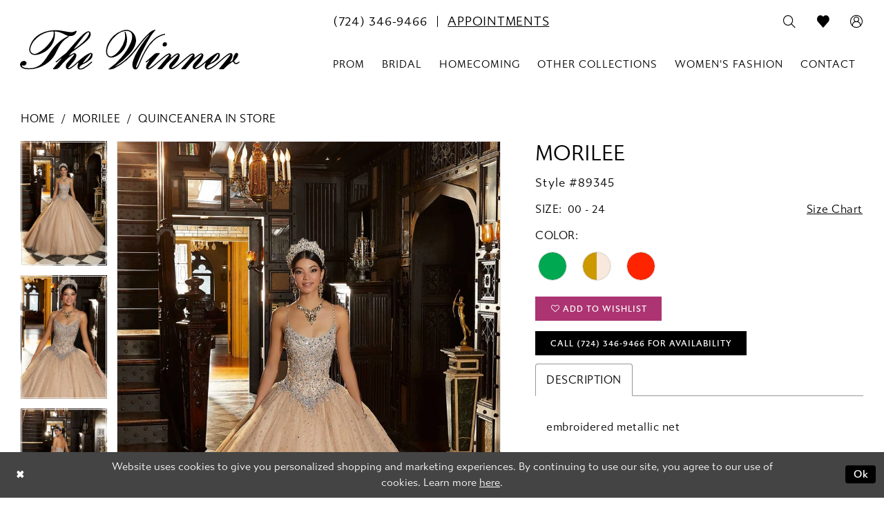

--- FILE ---
content_type: text/html; charset=utf-8
request_url: https://www.thewinneroutlet.com/morilee/quinceanera-in-store/89345
body_size: 18473
content:




<!DOCTYPE html>
<html class="" lang="en-US">
<head>
    
<base href="/">
<meta charset="UTF-8">
<meta name="viewport" content="width=device-width, initial-scale=1, maximum-scale=2, user-scalable=0" />
<meta name="format-detection" content="telephone=yes">

    <link rel="apple-touch-icon" sizes="180x180" href="Themes/TheWinner/Content/img/favicon/apple-touch-icon.png">
<link rel="icon" type="image/png" sizes="32x32" href="Themes/TheWinner/Content/img/favicon/favicon-32x32.png">
<link rel="icon" type="image/png" sizes="16x16" href="Themes/TheWinner/Content/img/favicon/favicon-16x16.png">
<link rel="manifest" href="Themes/TheWinner/Content/img/favicon/site.webmanifest">
<link rel="mask-icon" href="Themes/TheWinner/Content/img/favicon/safari-pinned-tab.svg" color="#ac3472">
<link rel="shortcut icon" href="Themes/TheWinner/Content/img/favicon/favicon.ico">
<meta name="msapplication-TileColor" content="#ffffff">
<meta name="msapplication-config" content="Themes/TheWinner/Content/img/favicon/browserconfig.xml">
<meta name="theme-color" content="#ac3472">
    <link rel="preconnect" href="https://use.typekit.net" crossorigin="anonymous">
<link rel="preconnect" href="https://p.typekit.net" crossorigin="anonymous">
<link rel="preload" href="https://use.typekit.net/gsm3siz.css" as="style">
<link rel="stylesheet" href="https://use.typekit.net/gsm3siz.css"/>

    
<title>Morilee | The Winner - 89345 | The Winner</title>

    <meta property="og:title" content="Morilee | The Winner - 89345 | The Winner" />
    <meta property="og:type" content="website" />
    <meta property="og:url" content="https://www.thewinneroutlet.com/morilee/quinceanera-in-store/89345"/>
        <meta name="description" content="The Winner is the home of wedding &amp; special occasion dresses in Sharon, PA offering bridal, prom, bridesmaids, flower girls, evening and quincea&#xF1;era dresses. Come and discover our wide selection of designer dresses and find your dream dress! Style 89345" />
        <meta property="og:description" content="The Winner is the home of wedding &amp; special occasion dresses in Sharon, PA offering bridal, prom, bridesmaids, flower girls, evening and quincea&#xF1;era dresses. Come and discover our wide selection of designer dresses and find your dream dress! Style 89345" />
        <meta property="og:image" content="https://dy9ihb9itgy3g.cloudfront.net/products/6122/89345/89345__d_f.670.webp" />
        <meta name="twitter:image" content="https://dy9ihb9itgy3g.cloudfront.net/products/6122/89345/89345__d_f.670.webp">
        <meta name="keywords" content="bridal, prom, bridesmaids, flowergirls, evening, bridal gowns, accessories, Adrianna Papell, Christina Wu, Clarisse, Jessica Howard, Ella Rosa, Enchanting by Mon Cheri, Oreasposa by Demetrios, Demetrios, Sherri Hill, Sophia Tolli, Stella Couture, Alana Rose, Morilee, Alex Evenings, MGNY, Montage, R&amp;M Richards, SL New York, Christina Wu, Princess Joan Calabrese, Lito Macy&#x2019;s Designs, Princessa Liana, Tip Top Kids" />
        <meta name="google-site-verification" content="wVunuEskkmaxM6j_r1PQBRfx4RcYQaGo6CgpZEO2SaQ" />
        <link rel="canonical" href="https://www.thewinneroutlet.com/morilee/quinceanera-in-store/89345" />


    <link rel="stylesheet" type="text/css" href="https://www.thewinneroutlet.com/content/theme.min.css?v=20251017111834"/>
    

    



    





<!-- Google tag (gtag.js) -->
<script async src="https://www.googletagmanager.com/gtag/js?id=AW-11039214060"></script>
<script>
  window.dataLayer = window.dataLayer || [];
  function gtag(){dataLayer.push(arguments);}
  gtag('js', new Date());

  gtag('config', 'AW-11039214060');
</script>

</head>
<body class="page-pdp page-common page-white  ">
    <!--[if lt IE 11]>
      <p class="browsehappy">You are using an <strong>outdated</strong> browser. Please <a href="http://browsehappy.com/">upgrade your browser</a> to improve your experience.</p>
    <![endif]-->
    <div class="hidden-vars" data-vars>
    <div class="breakpoint-xl" data-var-name="breakpoint" data-var-type="xl" data-var-value="width"></div>
    <div class="breakpoint-lg" data-var-name="breakpoint" data-var-type="lg" data-var-value="width"></div>
    <div class="breakpoint-md" data-var-name="breakpoint" data-var-type="md" data-var-value="width"></div>
    <div class="breakpoint-sm" data-var-name="breakpoint" data-var-type="sm" data-var-value="width"></div>
    <div class="color-primary" data-var-name="color" data-var-type="primary" data-var-value="color"></div>
    <div class="color-secondary" data-var-name="color" data-var-type="secondary" data-var-value="color"></div>
</div>
    <!-- Loader -->
    <div id="spinner" class="loader">
        <div class="round">
            <div class="section"></div>
        </div>
    </div>
    <div class="app-container app-container-fix">
        
<div class="primary-block iblock-fix" data-property="fixed-header">
    



        <div class="preheader preheader-appointment-wrapper hidden-mobile-sticky hidden-gt-sm" id="preheader-appointment-wrapper">
            <div class="container">
                <div class="row">
                    <div class="preheader-appointment">
                        <ul aria-label="Preheader Menu. Buttons: appointment, phone" role="menu" class="has-separators-mobile">
                                <li role="menuitem">
                                    <a href="tel:7243469466"
   rel="nofollow" 
   aria-label="Phone us: (724)&nbsp;346&#8209;9466">
  <i class="icomoon icomoon-phone hidden-gt-sm" aria-hidden="true"></i>
  <span class="hidden-xs hidden-sm">(724)&nbsp;346&#8209;9466</span>
</a>

                                </li>
                                <li role="menuitem">
                                    <a href="appointments" aria-label="Book an appointment">
  <i class="icomoon icomoon-calendar hidden-gt-sm" aria-hidden="true"></i>
  <span class="hidden-xs hidden-sm">appointments</span>
</a>

                                </li>
                        </ul>
                    </div>
                </div>
            </div>
        </div>

    <div class="preheader preheader-main" id="preheader">
        <div class="container">
            <div class="row">
                <div class="preheader-blocks">
                    <div class="preheader-block preheader-left preheader-style">
                        <ul aria-label="Preheader Menu. Buttons: hamburger, phone, appointment, search" role="menu" class="has-separators">
                            <li role="menuitem" class="hidden-gt-sm">
                                <span class="navbar-toggle menu-item collapsed"
      data-toggle="collapse"
      data-target="#main-navbar"
      role="button"
      aria-label="Toggle Main Navigation Menu"
      aria-controls="main-navbar"
      aria-haspopup="true"
      aria-expanded="false">
    <i class="icomoon icomoon-hamburger"
       aria-hidden="true"></i>
</span>
                            </li>
                                <li role="menuitem" class="hidden-xs hidden-sm">
                                    <a href="tel:7243469466"
   rel="nofollow" 
   aria-label="Phone us: (724)&nbsp;346&#8209;9466">
  <i class="icomoon icomoon-phone hidden-gt-sm" aria-hidden="true"></i>
  <span class="hidden-xs hidden-sm">(724)&nbsp;346&#8209;9466</span>
</a>

                                </li>
                                <li role="menuitem" class="hidden-xs hidden-sm">
                                    <a href="appointments" aria-label="Book an appointment">
  <i class="icomoon icomoon-calendar hidden-gt-sm" aria-hidden="true"></i>
  <span class="hidden-xs hidden-sm">appointments</span>
</a>

                                </li>
                            <li role="menuitem" class="hidden-gt-sm hidden-mobile-sticky">
                                <a class="show-search" 
   href="search" 
   aria-haspopup="true" 
   aria-expanded="false" 
   aria-label="Show search">
    <i aria-hidden="true"
       class="icomoon icomoon-search"></i>
</a>
                            </li>
                        </ul>
                    </div>

                    <a
                       href="/"
                       class="brand-logo"
                       aria-label="The Winner">
                        <img src="logos/main-logo?v=89445908-36e2-9ad9-8b49-8fe0bcd223f9"
                             alt="The Winner"/>
                    </a>

                    <div class="preheader-block preheader-right preheader-style">
                        <ul aria-label="Preheader Menu. Buttons: search, appointment, phone, account" role="menu">
                                <li role="menuitem" class="hidden visible-mobile-sticky">
                                    <a href="tel:7243469466"
   rel="nofollow" 
   aria-label="Phone us: (724)&nbsp;346&#8209;9466">
  <i class="icomoon icomoon-phone hidden-gt-sm" aria-hidden="true"></i>
  <span class="hidden-xs hidden-sm">(724)&nbsp;346&#8209;9466</span>
</a>

                                </li>
                                <li role="menuitem" class="hidden visible-mobile-sticky">
                                    <a href="appointments" aria-label="Book an appointment">
  <i class="icomoon icomoon-calendar hidden-gt-sm" aria-hidden="true"></i>
  <span class="hidden-xs hidden-sm">appointments</span>
</a>

                                </li>
                            <li role="menuitem" class="hidden-xs hidden-sm visible-mobile-sticky">
                                <a class="show-search" 
   href="search" 
   aria-haspopup="true" 
   aria-expanded="false" 
   aria-label="Show search">
    <i aria-hidden="true"
       class="icomoon icomoon-search"></i>
</a>
                            </li>
                            <li role="menuitem">
                                <a href="/wishlist"
   aria-label="Visit Wishlist Page">
    <i aria-hidden="true"
       class="icomoon icomoon-heart"></i>
</a>
                            </li>
                            <li role="menuitem" class="">
                                <a href="/account/information"
   class="dropdown-toggle menu-item"
   data-toggle="dropdown"
   role="button"
   aria-label="Open Account Dialog"
   aria-haspopup="true"
   aria-expanded="false">
    <i aria-hidden="true" class="icomoon icomoon-user-circle-o"></i>
</a>
<div class="dropdown-menu clickable cart-popup"
     role="dialog"
     aria-label="Account Dialog">
    <span class="fl-right close-dropdown"
          data-trigger="cart"
          role="button"
          aria-label="Toggle Account Dialog"
          aria-haspopup="true"
          aria-expanded="false">
    </span>
    <div class="account-dropdown">
        <ul>
                <li>
                    <a href="/login">Sign In</a>
                </li>
                <li>
                    <a href="/register">Sign Up</a>
                </li>
                <li>
                    <a href="/wishlist">Wishlist</a>
                </li>
        </ul>
    </div>
</div>
                            </li>
                        </ul>
                    </div>

                    <div class="search-holder search-holder--preheader">
                        
<div name="search-form"
     role="search"
     aria-label="Search form"
     class="search-form iblock-fix collapsed">
    <div class="search-group ui-widget">
        <div class="search-btn search-btn-left">
            <button type="submit"
                    data-trigger="search"
                    aria-label="Submit Search">
                <i class="icomoon icomoon-search"
                   aria-hidden="true"></i>
            </button>
        </div>
        <div class="search-btn search-btn-right">
            <button type="button"
                    class="close-search-form"
                    aria-label="Close Search">
                <i class="icomoon icomoon-close-x"
                   aria-hidden="true"></i>
            </button>
        </div>
        <input type="search"
               name="query"
               class="ui-autocomplete-input"
               placeholder="Search..."
               aria-label="Search Field"
               data-property="search"
               autocomplete="off">
    </div>
</div>
                    </div>
                </div>
            </div>
        </div>
    </div>

    <header class="header iblock-fix" id="header">
        <div class="container">
            <div class="row">
                <div class="header-blocks clearfix">
                    

<div id="main-navbar" class="navbar-collapse main-navbar main-navbar-extended collapse">
    <div class="main-navbar-extended-contents">
        
<div class="main-navbar-extended-header hidden-gt-sm">
    <div class="main-navbar-extended-header-search">
        
<div name="search-form"
     role="search"
     aria-label="Search form"
     class="search-form iblock-fix collapsed">
    <div class="search-group ui-widget">
        <div class="search-btn search-btn-left">
            <button type="submit"
                    data-trigger="search"
                    aria-label="Submit Search">
                <i class="icomoon icomoon-search"
                   aria-hidden="true"></i>
            </button>
        </div>
        <div class="search-btn search-btn-right">
            <button type="button"
                    class="close-search-form"
                    aria-label="Close Search">
                <i class="icomoon icomoon-close-x"
                   aria-hidden="true"></i>
            </button>
        </div>
        <input type="search"
               name="query"
               class="ui-autocomplete-input"
               placeholder="Search..."
               aria-label="Search Field"
               value=""
               data-property="search"
               autocomplete="off">
    </div>
</div>
    </div>
</div>
        
<div class="main-navbar-extended-body">
    




<nav class="common-navbar" role="navigation" id="common-navbar" aria-label="Main Navigation">
    <span
          class="close-navbar close-btn "
          data-toggle="collapse"
          data-target="#main-navbar"
          role="button"
          tabindex="0"
          aria-controls="main-navbar"
          aria-haspopup="true"
          aria-expanded="false"
          aria-label="Close Navbar">
    </span>

            <ul role="menubar" aria-label="Main Navigation Menu">
                    <li role="none" data-menu-item>
                            <input type="checkbox" autocomplete="off" 
                                   data-trigger="menu-opener"
                                   tabindex="-1"
                                   aria-label="Toggle Prom Sub Menu"/>
                        <span class="navbar-item" role="menuitem" tabindex="0" aria-haspopup="true" aria-expanded="false">
                            <span>Prom</span>
                            <i class="sign" aria-hidden="true"></i>
                        </span>
                            <ul role="menu"
                                aria-label="Prom Sub Menu"
                                class="common-sub-menu">
                                
        <li role="none"
            data-menu-item="empty">
                <input type="checkbox"
                       autocomplete="off"
                       data-trigger="menu-opener"
                       tabindex="-1"
                       aria-label="Toggle Sub Menu"/>
                <ul role="menu"
                    aria-label=" Sub Menu">
                    
        <li role="none"
            data-menu-item="">
                <a class="navbar-item" role="menuitem" tabindex="0" aria-haspopup="false" aria-expanded="false" href="/collections/prom" rel="" target="">
                    <span>Prom Dresses</span>
                    <i class="sign" aria-hidden="true"></i>
                </a>
        </li>        
        <li role="none"
            data-menu-item="">
                <a class="navbar-item" role="menuitem" tabindex="-1" aria-haspopup="false" aria-expanded="false" href="our-customers" rel="" target="">
                    <span>Real Clients Gallery</span>
                    <i class="sign" aria-hidden="true"></i>
                </a>
        </li>        

                </ul>
        </li>        

                            </ul>                                
                    </li>
                    <li role="none" data-menu-item>
                            <input type="checkbox" autocomplete="off" 
                                   data-trigger="menu-opener"
                                   tabindex="-1"
                                   aria-label="Toggle Bridal Sub Menu"/>
                        <span class="navbar-item" role="menuitem" tabindex="-1" aria-haspopup="true" aria-expanded="false">
                            <span>Bridal</span>
                            <i class="sign" aria-hidden="true"></i>
                        </span>
                            <ul role="menu"
                                aria-label="Bridal Sub Menu"
                                class="common-sub-menu">
                                
        <li role="none"
            data-menu-item="empty">
                <input type="checkbox"
                       autocomplete="off"
                       data-trigger="menu-opener"
                       tabindex="-1"
                       aria-label="Toggle Sub Menu"/>
                <ul role="menu"
                    aria-label=" Sub Menu">
                    
        <li role="none"
            data-menu-item="">
                <a class="navbar-item" role="menuitem" tabindex="0" aria-haspopup="false" aria-expanded="false" href="/collections/bridal" rel="" target="">
                    <span>Bridal Dresses</span>
                    <i class="sign" aria-hidden="true"></i>
                </a>
        </li>        
        <li role="none"
            data-menu-item="">
                <a class="navbar-item" role="menuitem" tabindex="-1" aria-haspopup="false" aria-expanded="false" href="designers" rel="" target="">
                    <span>Our Designers</span>
                    <i class="sign" aria-hidden="true"></i>
                </a>
        </li>        
        <li role="none"
            data-menu-item="">
                <a class="navbar-item" role="menuitem" tabindex="-1" aria-haspopup="false" aria-expanded="false" href="our-brides" rel="" target="">
                    <span>Real Clients Gallery</span>
                    <i class="sign" aria-hidden="true"></i>
                </a>
        </li>        

                </ul>
        </li>        

                            </ul>                                
                    </li>
                    <li role="none" data-menu-item>
                            <input type="checkbox" autocomplete="off" 
                                   data-trigger="menu-opener"
                                   tabindex="-1"
                                   aria-label="Toggle Homecoming Sub Menu"/>
                        <a class="navbar-item" role="menuitem" tabindex="-1" aria-haspopup="true" aria-expanded="false" href="/collections/homecoming" rel="" target="">
                            <span>Homecoming</span>
                            <i class="sign" aria-hidden="true"></i>
                        </a>
                            <ul role="menu"
                                aria-label="Homecoming Sub Menu"
                                class="common-sub-menu">
                                
        <li role="none"
            data-menu-item="empty">
                <input type="checkbox"
                       autocomplete="off"
                       data-trigger="menu-opener"
                       tabindex="-1"
                       aria-label="Toggle Sub Menu"/>
                <ul role="menu"
                    aria-label=" Sub Menu">
                    
        <li role="none"
            data-menu-item="">
                <a class="navbar-item" role="menuitem" tabindex="0" aria-haspopup="false" aria-expanded="false" href="our-customers" rel="" target="">
                    <span>Real Clients Gallery</span>
                    <i class="sign" aria-hidden="true"></i>
                </a>
        </li>        

                </ul>
        </li>        

                            </ul>                                
                    </li>
                    <li role="none" data-menu-item>
                            <input type="checkbox" autocomplete="off" 
                                   data-trigger="menu-opener"
                                   tabindex="-1"
                                   aria-label="Toggle Other Collections Sub Menu"/>
                        <span class="navbar-item" role="menuitem" tabindex="-1" aria-haspopup="true" aria-expanded="false">
                            <span>Other Collections</span>
                            <i class="sign" aria-hidden="true"></i>
                        </span>
                            <ul role="menu"
                                aria-label="Other Collections Sub Menu"
                                class="common-sub-menu">
                                
        <li role="none"
            data-menu-item="empty">
                <input type="checkbox"
                       autocomplete="off"
                       data-trigger="menu-opener"
                       tabindex="-1"
                       aria-label="Toggle Sub Menu"/>
                <ul role="menu"
                    aria-label=" Sub Menu">
                    
        <li role="none"
            data-menu-item="">
                <a class="navbar-item" role="menuitem" tabindex="0" aria-haspopup="false" aria-expanded="false" href="/collections/motherofthebride" rel="" target="">
                    <span>Mothers & Special Occasions</span>
                    <i class="sign" aria-hidden="true"></i>
                </a>
        </li>        
        <li role="none"
            data-menu-item="">
                <a class="navbar-item" role="menuitem" tabindex="-1" aria-haspopup="false" aria-expanded="false" href="/collections/bridesmaids" rel="" target="">
                    <span>Bridesmaids</span>
                    <i class="sign" aria-hidden="true"></i>
                </a>
        </li>        
        <li role="none"
            data-menu-item="">
                <a class="navbar-item" role="menuitem" tabindex="-1" aria-haspopup="false" aria-expanded="false" href="/collections/quinceanera" rel="" target="">
                    <span>Quince</span>
                    <i class="sign" aria-hidden="true"></i>
                </a>
        </li>        
        <li role="none"
            data-menu-item="">
                <a class="navbar-item" role="menuitem" tabindex="-1" aria-haspopup="false" aria-expanded="false" href="flowergirls" rel="" target="">
                    <span>Children’s Formals / First Holy Communion</span>
                    <i class="sign" aria-hidden="true"></i>
                </a>
        </li>        
        <li role="none"
            data-menu-item="">
                <a class="navbar-item" role="menuitem" tabindex="-1" aria-haspopup="false" aria-expanded="false" href="accessories" rel="" target="">
                    <span>Accessories</span>
                    <i class="sign" aria-hidden="true"></i>
                </a>
        </li>        

                </ul>
        </li>        

                            </ul>                                
                    </li>
                    <li role="none" data-menu-item>
                        <a class="navbar-item" role="menuitem" tabindex="-1" aria-haspopup="false" aria-expanded="false" href="womens-fashion" rel="" target="">
                            <span>Women's Fashion</span>
                            <i class="sign" aria-hidden="true"></i>
                        </a>
                    </li>
                    <li role="none" data-menu-item>
                            <input type="checkbox" autocomplete="off" 
                                   data-trigger="menu-opener"
                                   tabindex="-1"
                                   aria-label="Toggle Contact Sub Menu"/>
                        <a class="navbar-item" role="menuitem" tabindex="-1" aria-haspopup="true" aria-expanded="false" href="contact-us" rel="" target="">
                            <span>Contact</span>
                            <i class="sign" aria-hidden="true"></i>
                        </a>
                            <ul role="menu"
                                aria-label="Contact Sub Menu"
                                class="common-sub-menu">
                                
        <li role="none"
            data-menu-item="empty">
                <input type="checkbox"
                       autocomplete="off"
                       data-trigger="menu-opener"
                       tabindex="-1"
                       aria-label="Toggle Sub Menu"/>
                <ul role="menu"
                    aria-label=" Sub Menu">
                    
        <li role="none"
            data-menu-item="">
                <a class="navbar-item" role="menuitem" tabindex="0" aria-haspopup="false" aria-expanded="false" href="first-looks" rel="" target="">
                    <span>First Looks</span>
                    <i class="sign" aria-hidden="true"></i>
                </a>
        </li>        
        <li role="none"
            data-menu-item="">
                <a class="navbar-item" role="menuitem" tabindex="-1" aria-haspopup="false" aria-expanded="false" href="/events" rel="" target="">
                    <span>Events</span>
                    <i class="sign" aria-hidden="true"></i>
                </a>
        </li>        
        <li role="none"
            data-menu-item="">
                <a class="navbar-item" role="menuitem" tabindex="-1" aria-haspopup="false" aria-expanded="false" href="/blog" rel="" target="">
                    <span>Blog</span>
                    <i class="sign" aria-hidden="true"></i>
                </a>
        </li>        

                </ul>
        </li>        

                            </ul>                                
                    </li>
            </ul>
</nav>



</div>
        
<div class="main-navbar-extended-footer hidden-gt-sm">
    <div class="main-navbar-extended-footer-icons">
        <ul>
                    <li>
                        <a href="/wishlist">
                            <i class="icon-syvo icon-heart-o" aria-hidden="true"></i>
                            <span>Wishlist</span>
                        </a>
                    </li>
                <li>
                    <a href="/login">
                        <i class="icon-syvo icon-user-o" aria-hidden="true"></i>
                        <span>Sign In</span>
                    </a>
                </li>
                <li>
                    <a href="/register">
                        <i class="icon-syvo icon-user-o" aria-hidden="true"><span>+</span></i>
                        <span>Sign Up</span>
                    </a>
                </li>
        </ul>
    </div>
</div>
    </div>
    
<div class="main-navbar-extended-overlay" data-toggle="collapse" data-target="#main-navbar" aria-haspopup="false" aria-expanded="false" aria-hidden="true"></div>
</div>
                </div>
            </div>
        </div>
    </header>
</div>
        


        <div class="main-content" id="main">
            



<div class="details-cmp common-cmp bootstrap-iso iblock-fix">

    

<section class="section-breadcrumbs">
    <div class="container">
        <div class="row">
            <div class="common-breadcrumbs">
                <ul>
                        <li>
                                <a class=""
                                   href="/">Home</a>

                        </li>
                        <li>
                                <a class=""
                                   href="/morilee">Morilee</a>

                        </li>
                        <li>
                                <a class=""
                                   href="/morilee/quinceanera-in-store">Quinceanera In Store</a>

                        </li>
                </ul>
            </div>
        </div>

    </div>
</section>

    <section class="section-product" data-product-id="1501">
        <div class="container">
            <div class="row">
                <div class="product-bio">
                    <div class="product-detailed clearfix iblock-fix">
                        <div class="product-info product-visual">

                            




<div class="product-media">
    

    <div class="product-views clearfix" data-property="parent">
        <span role="heading" aria-level="2" class="sr-only">Products Views Carousel</span>
        <a href="#products-views-skip" title="Skip to end" class="sr-only sr-only-focusable" 
           data-trigger="scroll-to" data-target="#products-views-skip">Skip to end</a>
        

<div class="product-view previews">
        <div class="list" data-list="previews" aria-label="Morilee Style #89345 thumbnail list">

                    <div class="list-item">
                        <div class="preview has-background"
                             style="background-image: url('https://dy9ihb9itgy3g.cloudfront.net/products/6122/89345/89345__d_f.340.webp')"
                             data-trigger="color-filter-all"
                             data-value-id="">
                            <img src="https://dy9ihb9itgy3g.cloudfront.net/products/6122/89345/89345__d_f.340.webp" alt="Morilee Style #89345 #0 default frontface vertical thumbnail"/>
                        </div>
                    </div>
                    <div class="list-item">
                        <div class="preview has-background"
                             style="background-image: url('https://dy9ihb9itgy3g.cloudfront.net/products/6122/89345/89345__.340.webp')"
                             data-trigger="color-filter-all"
                             data-value-id="">
                            <img src="https://dy9ihb9itgy3g.cloudfront.net/products/6122/89345/89345__.340.webp" alt="Morilee Style #89345 #1 vertical thumbnail"/>
                        </div>
                    </div>
                    <div class="list-item">
                        <div class="preview has-background"
                             style="background-image: url('https://dy9ihb9itgy3g.cloudfront.net/products/6122/89345/89345__b.340.webp')"
                             data-trigger="color-filter-all"
                             data-value-id="">
                            <img src="https://dy9ihb9itgy3g.cloudfront.net/products/6122/89345/89345__b.340.webp" alt="Morilee Style #89345 #2 default backface vertical thumbnail"/>
                        </div>
                    </div>
        </div>
</div>
        

<div class="product-view overviews common-videolist">

        <div class="list" data-list="overviews" data-slick>
                    <div class="list-item slick-current">
                        <div class="overview"
                             data-lazy-background
                             data-value-id=""
                             data-related-image="false">
                            <a href="https://dy9ihb9itgy3g.cloudfront.net/products/6122/89345/89345__d_f.2000.webp"
                               class="MagicZoom overview-media" data-options="lazyZoom: true; textClickZoomHint: Click to zoom"
                               aria-label="Full size Morilee Style #89345 #0 default frontface vertical picture">
                                <img data-lazy="https://dy9ihb9itgy3g.cloudfront.net/products/6122/89345/89345__d_f.740.webp" 
                                     alt="Morilee Style #89345 #0 default frontface vertical picture"/>
                            </a>
                        </div>
                    </div>
                    <div class="list-item ">
                        <div class="overview"
                             data-lazy-background
                             data-value-id=""
                             data-related-image="false">
                            <a href="https://dy9ihb9itgy3g.cloudfront.net/products/6122/89345/89345__.2000.webp"
                               class="MagicZoom overview-media" data-options="lazyZoom: true; textClickZoomHint: Click to zoom"
                               aria-label="Full size Morilee Style #89345 #1 vertical picture">
                                <img data-lazy="https://dy9ihb9itgy3g.cloudfront.net/products/6122/89345/89345__.740.webp" 
                                     alt="Morilee Style #89345 #1 vertical picture"/>
                            </a>
                        </div>
                    </div>
                    <div class="list-item ">
                        <div class="overview"
                             data-lazy-background
                             data-value-id=""
                             data-related-image="false">
                            <a href="https://dy9ihb9itgy3g.cloudfront.net/products/6122/89345/89345__b.2000.webp"
                               class="MagicZoom overview-media" data-options="lazyZoom: true; textClickZoomHint: Click to zoom"
                               aria-label="Full size Morilee Style #89345 #2 default backface vertical picture">
                                <img data-lazy="https://dy9ihb9itgy3g.cloudfront.net/products/6122/89345/89345__b.740.webp" 
                                     alt="Morilee Style #89345 #2 default backface vertical picture"/>
                            </a>
                        </div>
                    </div>
        </div>
    
    <div class="controls">
        <div class="list">
            <div class="list-item">
            </div>
        </div>
    </div>

    

</div>
        <div id="products-views-skip" class="sr-only" tabindex="-1">Products Views Carousel End</div>
    </div>

</div>

<div class="visual-dots dots-placeholder"></div>

<div class="social-networks social-share social-share-single">
    <ul>
        <li>
            <span class="share-title">
                Share:
            </span>
        </li>
                    <li style="display: none;">
                        <a href="https://x.com/TheWinn44428751"
                           data-property="x-share"
                           data-placement="Social group"
                           target="_blank" title="X" aria-label="Share using X">
                            <i class="icon-syvo icon-x-twitter" aria-hidden="true"></i>
                        </a>
                    </li>
        
    </ul>
</div>




                        </div>
                        <div class="product-info product-sheet" data-property="product-details">

                            


<div class="product-heading">
    <div class="option name">
        
    <h1 role="heading" aria-level="1">
        Morilee
    </h1>

    <h3 role="heading" aria-level="2">
        Style #89345
    </h3>


    </div>
    

</div>




    <div class="product-dynamic">
            <div class="option option-size">
                
    <div class="option-header">
            <h5 class="option-title">Size:</h5>
            <h5 class="option-display">
00 - 24            </h5>

<div class="size-addon product-options-addon">
    <a href="javascript:void(0);"
       class="btn btn-chart option-display"
       data-trigger="open-sizechart"
       role="button"
       aria-label="Size Chart"
       aria-haspopup="true"
       aria-expanded="false">
        Size Chart
    </a>
</div>    </div>

            </div>
            <div class="option option-color">
                

    <div class="option-header">
        <h5 class="option-title">Color:</h5>
        <span class="option-display" id="selected-color"
            data-property="selected-color" aria-live="polite" aria-label="Chosen color"></span>
    </div>
    <div class="option-content">
        <div class="product-colors product-options " 
             aria-live="polite" aria-label="Product color controls state depends on size chosen">
            <div class="list">
                    <div class="list-item">
                        
<div class="product-color product-option"
     data-property="color"
     data-value-id="21"
     data-value="Emerald"
     data-hex="#00A851"
     title="Emerald">
    <input name="color" type="radio" value="Emerald" aria-label="Color: Emerald"/>


    <span class="color"  data-property="product-color">
        <div class="canvas">
            <div data-layout-font class="square" title="Emerald">
                <svg version="1.1" viewBox="0 0 1000 1000"
                     height="1000"
                     width="1000"
                     xml:space="preserve"
                     xmlns="http://www.w3.org/2000/svg"
                     xmlns:xlink="http://www.w3.org/1999/xlink">

                        <g style="transform-origin: 50% 50%; ">
                            <polygon points="-207.10678118654744,-207.10678118654744 -207.10678118654744,1207.1067811865473 1207.1067811865473,1207.1067811865473 1207.1067811865473,-207.10678118654744" style="fill: #00A851;"></polygon>
                        </g>
                </svg>
            </div>
        </div>

    </span>
    <span class="line"></span>
    <span class="no-product" data-nosnippet>
        Out of Stock
    </span>
</div>
                    </div>
                    <div class="list-item">
                        
<div class="product-color product-option"
     data-property="color"
     data-value-id="116"
     data-value="Nude/Gold"
     data-hex="#CC9900/#F9E9DC"
     title="Nude/Gold">
    <input name="color" type="radio" value="Nude/Gold" aria-label="Color: Nude/Gold"/>


    <span class="color"  data-property="product-color">
        <div class="canvas">
            <div data-layout-font class="square" title="Nude/Gold">
                <svg version="1.1" viewBox="0 0 1000 1000"
                     height="1000"
                     width="1000"
                     xml:space="preserve"
                     xmlns="http://www.w3.org/2000/svg"
                     xmlns:xlink="http://www.w3.org/1999/xlink">

                        <g style="transform-origin: 50% 50%; transform: rotate(-90deg);">
                            <polygon points="-207.10678118654744,-207.10678118654744 1207.1067811865473,-207.10678118654744 1207.1067811865473,500 -207.10678118654744,500" style="fill: #CC9900;"></polygon>
                        </g>
                        <g style="transform-origin: 50% 50%; transform: rotate(-270deg);">
                            <polygon points="-207.10678118654744,-207.10678118654744 1207.1067811865473,-207.10678118654744 1207.1067811865473,500 -207.10678118654744,500" style="fill: #F9E9DC;"></polygon>
                        </g>
                </svg>
            </div>
        </div>

    </span>
    <span class="line"></span>
    <span class="no-product" data-nosnippet>
        Out of Stock
    </span>
</div>
                    </div>
                    <div class="list-item">
                        
<div class="product-color product-option"
     data-property="color"
     data-value-id="262"
     data-value="Scarlet"
     data-hex="#FF2400"
     title="Scarlet">
    <input name="color" type="radio" value="Scarlet" aria-label="Color: Scarlet"/>


    <span class="color"  data-property="product-color">
        <div class="canvas">
            <div data-layout-font class="square" title="Scarlet">
                <svg version="1.1" viewBox="0 0 1000 1000"
                     height="1000"
                     width="1000"
                     xml:space="preserve"
                     xmlns="http://www.w3.org/2000/svg"
                     xmlns:xlink="http://www.w3.org/1999/xlink">

                        <g style="transform-origin: 50% 50%; ">
                            <polygon points="-207.10678118654744,-207.10678118654744 -207.10678118654744,1207.1067811865473 1207.1067811865473,1207.1067811865473 1207.1067811865473,-207.10678118654744" style="fill: #FF2400;"></polygon>
                        </g>
                </svg>
            </div>
        </div>

    </span>
    <span class="line"></span>
    <span class="no-product" data-nosnippet>
        Out of Stock
    </span>
</div>
                    </div>
            </div>
        </div>
    </div>





            </div>
    </div>



<div class="product-actions" aria-live="polite" aria-label="Product buttons. Cart and Wishlist buttons state depends on color/size combination chosen">
    <div class="option buttons-block">


    <div class="relative-container">
        <div class="cart-hint" data-property="cart-tooltip">
    <a href="#" class="cart-hint-close" data-trigger="cart-tooltip-close" aria-label="Close ship date tooltip"><span aria-hidden="true">&#10006;</span></a>
    <div class="cart-hint-header">
        <span class="h5" data-change="cart-tooltip-header">Ship date:</span>
    </div>
    <div class="cart-hint-body">
        <p data-change="cart-tooltip-text"></p>
    </div>
    <div class="cart-hint-arrow"></div>
</div>
        <a class="btn btn-success-invert btn__add-wishlist" data-property="add-wishlist" data-value="true">
            <i class="fa fa-heart-o btn__add-wishlist__icon" aria-hidden="true"></i>
            <span class="btn__add-wishlist__title">Add to Wishlist</span>
            <i class="fa fa-check btn__add-wishlist__icon--active" aria-hidden="true"></i>
            <span class="btn__add-wishlist__title--active">Added To Wishlist</span>
        </a>
    </div>
    <a href="tel:7243469466" data-property="cart-call" data-value="true"
       class="btn btn-success text-uppercase hide">
        Call (724)&nbsp;346&#8209;9466 for Availability
    </a>
    

    </div>
</div>






    <div class="product-attributes">
        <div class="option description">
            


    <div class="tabs tabs-description">
        <ul class="nav nav-tabs">
                <li class="active">
                    <a data-toggle="tab" href="#description" class="option-title">Description</a>
                </li>
        </ul>
        <div class="tab-content">
                <div id="description" class="tab-pane fade in active">
                    <div class="product-detailed-description theme-typo" data-property="description">
                        embroidered metallic net
                    </div>
                    <a href="javascript:void(0);" class="btn btn-link"
                       data-property="more" role="button" aria-label="Toggle expanded description">
                    </a>
                </div>


        </div>
    </div>

        </div>
    </div>
    <div>
        <div class="option description">
            
    <div class="pdp-disclaimer-description"><p>Please note that not all dresses are available in store, <a href="/categories/in-store-homecoming" target="_self">view in-store styles</a>&nbsp;or&nbsp;<a href="contact-us" target="_self">contact us for availability.</a></p></div>
        <hr />
    <div class="pdp-disclaimer-description"><p>Please note that not all dresses are available in store, <a href="/collections/quinceanera" target="_self">view in-store styles</a>&nbsp;or&nbsp;<a href="contact-us" target="_self">contact us for availability.</a></p></div>
        <hr />

        </div>
    </div>




                        </div>
                    </div>

                    


                </div>
            </div>
        </div>
    </section>


    


    <section class="section-header">
        <div class="container">
            <div class="row">
                <div class="header">
                    <h2>Related Products</h2>
                </div>
            </div>
        </div>
    </section>
    <section class="section-recommended section-related" aria-label="Related Products">
        <span role="heading" aria-level="2" class="sr-only">Related Products Carousel</span>
        <a href="#related-products-skip" title="Skip to end" class="sr-only sr-only-focusable"
           data-trigger="scroll-to" data-target="#related-products-skip">Skip to end</a>
        <div class="container">
            <div class="row">
                <div class="recommended-products related-products" data-property="related-products">
                        
    <div class="product-list  prices-hidden" aria-label="Product List" data-property="product-list">
        <div class="list" data-list="products">

                    <div class="list-item" data-layout-width>
                        
<div class="product " data-property="parent" data-product-id="1573" aria-label="89369">

    <div class="product-content product-content-visual clearfix">
       


    <a href="/morilee/quinceanera-in-store/89369" class="product-images" data-link="product-images" 
       role="presentation" 
       tabindex="-1" 
       aria-label="Visit Morilee Style #89369 Page">
        <div class="list" data-list="product-images" role="list">
            <div class="list-item" role="listitem">
                


<div class="product-image product-image-default has-background" data-img="default" data-lazy-load="bg" data-src="uploads/images/products/1573/fa12730b_3aef_49ce_91d7_6ee006fd4518.webp?w=740" style="background-image: url(&#x27;Themes/Common/Content/img/no-image.png&#x27;)" data-related-image="false"><img alt="Morilee Style #89369 Default Thumbnail Image" height="1151" src="Themes/Common/Content/img/no-image.png" width="740" /></div>


            </div>
        </div>
    </a>

        
        

    </div>
    
    <div class="product-content product-content-brief clearfix">

        
        <div class="product-brief">

            <a href="/morilee/quinceanera-in-store/89369" data-link="product-title" class="product-brief-content product-brief-content-title">
                <div class="product-title">
    <div class="title title-small" title="Morilee Style #89369">
        <h4 role="presentation" aria-level="4">
            <span data-layout-font>Morilee</span>
        </h4>
        <h5 role="presentation" aria-level="5">
            <span data-layout-font>Style #89369</span>
        </h5>
</div>
</div>
            </a>

            


        </div>
    </div>
</div>
                    </div>
                    <div class="list-item" data-layout-width>
                        
<div class="product " data-property="parent" data-product-id="1499" aria-label="89343">

    <div class="product-content product-content-visual clearfix">
       


    <a href="/morilee/quinceanera-in-store/89343" class="product-images" data-link="product-images" 
       role="presentation" 
       tabindex="-1" 
       aria-label="Visit Morilee Style #89343 Page">
        <div class="list" data-list="product-images" role="list">
            <div class="list-item" role="listitem">
                


<div class="product-image product-image-default has-background" data-img="default" data-lazy-load="bg" data-src="https://dy9ihb9itgy3g.cloudfront.net/products/6122/89343/89343__d_f.740.webp" style="background-image: url(&#x27;Themes/Common/Content/img/no-image.png&#x27;)" data-related-image="false"><img alt="Morilee Style #89343 Default Thumbnail Image" height="1151" src="Themes/Common/Content/img/no-image.png" width="740" /></div>


            </div>
        </div>
    </a>

        
        

    </div>
    
    <div class="product-content product-content-brief clearfix">

        
        <div class="product-brief">

            <a href="/morilee/quinceanera-in-store/89343" data-link="product-title" class="product-brief-content product-brief-content-title">
                <div class="product-title">
    <div class="title title-small" title="Morilee Style #89343">
        <h4 role="presentation" aria-level="4">
            <span data-layout-font>Morilee</span>
        </h4>
        <h5 role="presentation" aria-level="5">
            <span data-layout-font>Style #89343</span>
        </h5>
</div>
</div>
            </a>

            


        </div>
    </div>
</div>
                    </div>
                    <div class="list-item" data-layout-width>
                        
<div class="product " data-property="parent" data-product-id="1512" aria-label="89316">

    <div class="product-content product-content-visual clearfix">
       


    <a href="/morilee/quinceanera-in-store/89316" class="product-images" data-link="product-images" 
       role="presentation" 
       tabindex="-1" 
       aria-label="Visit Morilee Style #89316 Page">
        <div class="list" data-list="product-images" role="list">
            <div class="list-item" role="listitem">
                


<div class="product-image product-image-default has-background" data-img="default" data-lazy-load="bg" data-src="https://dy9ihb9itgy3g.cloudfront.net/products/4354/89316/89316___d_f_.740.jpg" style="background-image: url(&#x27;Themes/Common/Content/img/no-image.png&#x27;)" data-related-image="false"><img alt="Morilee Style #89316 Default Thumbnail Image" height="1151" src="Themes/Common/Content/img/no-image.png" width="740" /></div>


            </div>
        </div>
    </a>

        
        

    </div>
    
    <div class="product-content product-content-brief clearfix">

        
        <div class="product-brief">

            <a href="/morilee/quinceanera-in-store/89316" data-link="product-title" class="product-brief-content product-brief-content-title">
                <div class="product-title">
    <div class="title title-small" title="Morilee Style #89316">
        <h4 role="presentation" aria-level="4">
            <span data-layout-font>Morilee</span>
        </h4>
        <h5 role="presentation" aria-level="5">
            <span data-layout-font>Style #89316</span>
        </h5>
</div>
</div>
            </a>

            


        </div>
    </div>
</div>
                    </div>
                    <div class="list-item" data-layout-width>
                        
<div class="product " data-property="parent" data-product-id="1509" aria-label="89313">

    <div class="product-content product-content-visual clearfix">
       


    <a href="/morilee/quinceanera-in-store/89313" class="product-images" data-link="product-images" 
       role="presentation" 
       tabindex="-1" 
       aria-label="Visit Morilee Style #89313 Page">
        <div class="list" data-list="product-images" role="list">
            <div class="list-item" role="listitem">
                


<div class="product-image product-image-default has-background" data-img="default" data-lazy-load="bg" data-src="https://dy9ihb9itgy3g.cloudfront.net/products/4354/89313/89313___d_f_.740.jpg" style="background-image: url(&#x27;Themes/Common/Content/img/no-image.png&#x27;)" data-related-image="false"><img alt="Morilee Style #89313 Default Thumbnail Image" height="1151" src="Themes/Common/Content/img/no-image.png" width="740" /></div>


            </div>
        </div>
    </a>

        
        

    </div>
    
    <div class="product-content product-content-brief clearfix">

        
        <div class="product-brief">

            <a href="/morilee/quinceanera-in-store/89313" data-link="product-title" class="product-brief-content product-brief-content-title">
                <div class="product-title">
    <div class="title title-small" title="Morilee Style #89313">
        <h4 role="presentation" aria-level="4">
            <span data-layout-font>Morilee</span>
        </h4>
        <h5 role="presentation" aria-level="5">
            <span data-layout-font>Style #89313</span>
        </h5>
</div>
</div>
            </a>

            


        </div>
    </div>
</div>
                    </div>
                    <div class="list-item" data-layout-width>
                        
<div class="product " data-property="parent" data-product-id="1552" aria-label="89303">

    <div class="product-content product-content-visual clearfix">
       


    <a href="/morilee/quinceanera-in-store/89303" class="product-images" data-link="product-images" 
       role="presentation" 
       tabindex="-1" 
       aria-label="Visit Morilee Style #89303 Page">
        <div class="list" data-list="product-images" role="list">
            <div class="list-item" role="listitem">
                


<div class="product-image product-image-default has-background" data-img="default" data-lazy-load="bg" data-src="https://dy9ihb9itgy3g.cloudfront.net/products/3384/89303/89303___0040.740.jpg" style="background-image: url(&#x27;Themes/Common/Content/img/no-image.png&#x27;)" data-related-image="false"><img alt="Morilee Style #89303 Default Thumbnail Image" height="1151" src="Themes/Common/Content/img/no-image.png" width="740" /></div>


            </div>
        </div>
    </a>

        
        

    </div>
    
    <div class="product-content product-content-brief clearfix">

        
        <div class="product-brief">

            <a href="/morilee/quinceanera-in-store/89303" data-link="product-title" class="product-brief-content product-brief-content-title">
                <div class="product-title">
    <div class="title title-small" title="Morilee Style #89303">
        <h4 role="presentation" aria-level="4">
            <span data-layout-font>Morilee</span>
        </h4>
        <h5 role="presentation" aria-level="5">
            <span data-layout-font>Style #89303</span>
        </h5>
</div>
</div>
            </a>

            


        </div>
    </div>
</div>
                    </div>
                    <div class="list-item" data-layout-width>
                        
<div class="product " data-property="parent" data-product-id="1571" aria-label="89255">

    <div class="product-content product-content-visual clearfix">
       


    <a href="/morilee/quinceanera-in-store/89255" class="product-images" data-link="product-images" 
       role="presentation" 
       tabindex="-1" 
       aria-label="Visit Morilee Style #89255 Page">
        <div class="list" data-list="product-images" role="list">
            <div class="list-item" role="listitem">
                


<div class="product-image product-image-default has-background" data-img="default" data-lazy-load="bg" data-src="https://dy9ihb9itgy3g.cloudfront.net/products/2614/89255/89255___0189.740.jpg" style="background-image: url(&#x27;Themes/Common/Content/img/no-image.png&#x27;)" data-related-image="false"><img alt="Morilee Style #89255 Default Thumbnail Image" height="1151" src="Themes/Common/Content/img/no-image.png" width="740" /></div>


            </div>
        </div>
    </a>

        
        

    </div>
    
    <div class="product-content product-content-brief clearfix">

        
        <div class="product-brief">

            <a href="/morilee/quinceanera-in-store/89255" data-link="product-title" class="product-brief-content product-brief-content-title">
                <div class="product-title">
    <div class="title title-small" title="Morilee Style #89255">
        <h4 role="presentation" aria-level="4">
            <span data-layout-font>Morilee</span>
        </h4>
        <h5 role="presentation" aria-level="5">
            <span data-layout-font>Style #89255</span>
        </h5>
</div>
</div>
            </a>

            


        </div>
    </div>
</div>
                    </div>
                    <div class="list-item" data-layout-width>
                        
<div class="product " data-property="parent" data-product-id="1569" aria-label="60155">

    <div class="product-content product-content-visual clearfix">
       


    <a href="/morilee/quinceanera-in-store/60155" class="product-images" data-link="product-images" 
       role="presentation" 
       tabindex="-1" 
       aria-label="Visit Morilee Style #60155 Page">
        <div class="list" data-list="product-images" role="list">
            <div class="list-item" role="listitem">
                


<div class="product-image product-image-default has-background" data-img="default" data-lazy-load="bg" data-src="https://dy9ihb9itgy3g.cloudfront.net/products/6120/60155/60155__d_f.740.webp" style="background-image: url(&#x27;Themes/Common/Content/img/no-image.png&#x27;)" data-related-image="false"><img alt="Morilee Style #60155 Default Thumbnail Image" height="1151" src="Themes/Common/Content/img/no-image.png" width="740" /></div>


            </div>
        </div>
    </a>

        
        

    </div>
    
    <div class="product-content product-content-brief clearfix">

        
        <div class="product-brief">

            <a href="/morilee/quinceanera-in-store/60155" data-link="product-title" class="product-brief-content product-brief-content-title">
                <div class="product-title">
    <div class="title title-small" title="Morilee Style #60155">
        <h4 role="presentation" aria-level="4">
            <span data-layout-font>Morilee</span>
        </h4>
        <h5 role="presentation" aria-level="5">
            <span data-layout-font>Style #60155</span>
        </h5>
</div>
</div>
            </a>

            


        </div>
    </div>
</div>
                    </div>
        </div>
    </div>

                </div>
            </div>
        </div>
        <div id="related-products-skip" class="sr-only" tabindex="-1">Related Products Carousel End</div>
    </section>




    


</div>



        </div>
        
<div class="ending-block iblock-fix">
    <footer class="footer" id="footer">
        <div class="container">
            <div class="row">
                <div class="footer-groups">
                    <div class="list">
                        <div class="list-item">
                            <div class="footer-group">
                                <div class="footer-box">
                                    <a
                                       href="/"
                                       class="footer-logo"
                                       aria-label="The Winner">
                                        <img src="logos/inverted-logo?v=e1dc7f70-1cc1-a876-2a2b-5e526169a77d"
                                             alt="The Winner" />
                                    </a>
                                </div>
                            </div>
                        </div>
                        
                        <div class="list-item">
                            <div class="footer-group">
                                <a
                                    href="https://www.morilee.com/"
                                    class="additional-logo"
                                    target="_blank"
                                    aria-label="Morilee">
                                    <img src="logos/additional-logo-morilee-logo?v=6e3d0465-bdf3-6ec4-d769-2ef6c540c940"
                                         alt="Morilee"/>
                                </a>
                                <a
                                    href="https://faviana.com/pages/the-winner-sharon-pa"
                                    class="additional-logo"
                                    target="_blank"
                                    aria-label="Faviana">
                                    <img src="logos/additional-logo-faviana-logo?v=1d82f52a-93f6-623e-23d7-8fd1dcd5bf39"
                                         alt="Faviana"/>
                                </a>
                            </div>
                        </div>

                            <div class="list-item">
                                <div class="footer-group">
                                    <div class="footer-style">
                                        <h5>Contact</h5>

<p>
    <p>
             <a href="https://www.google.com/maps/place/The&#x2B;Winner/@41.233231,-80.5119099,17z/data=!4m5!3m4!1s0x8833c1b768c607ab:0x7af63b79db30b7d!8m2!3d41.2329771!4d-80.5097272?hl=en&amp;shorturl=1" target="_blank" rel="nofollow">
        
        32 West State Street <br/>Sharon, PA 16146
        
             </a>
    </p>

</p>

<p>
  <a href="tel:7243469466" rel="nofollow">
    Phone: (724)&nbsp;346&#8209;9466
  </a>
  <br>
  <a href="tel:8003442672" rel="nofollow">
    Toll-Free: (800)&nbsp;344&#8209;2672
  </a>
</p>
                                    </div>
                                </div>
                            </div>    

                            <div class="list-item">
                                <div class="footer-group">
                                    <div class="footer-style">
                                        <h5>Hours</h5>

<ul>
  <li>
    <div class="common-store-hours">
        <ul>
                <li>
                    <span>Sun: 11:00 AM - 5:00 PM</span>
                </li>
                <li>
                    <span>Mon - Sat: 10:00 AM - 6:00 PM</span>
                </li>

        </ul>
    </div>
</li>
  <!--<p>
    Holiday Hours
Closed: <br>
Memorial Day, May 26th
  </p> --->
  <!--<li> Thanksgiving Day / Closed </li>
  <li>Christmas Eve / Closed</li>
  <li>New Year’s Eve / Closed</li>
  <li>4th of July / Closed</li>
  <li>Memorial Day / Closed</li>
  <li>Easter / Closed</li>
  <li>December 24th - 25th / Closed</li>-->
  <!--<li><i>*We are open on Labor Day from 10am to 5pm</i></li>-->
</ul>

<p><a href="appointments">Bridal, Bridesmaids and Mothers <br>are <strong>by Appointment Only</strong></a></p>
<p>No appointments necessary for Prom or Homecoming.</p>
                                    </div>
                                </div>
                            </div>    
                        
                            <div class="list-item">
                                <div class="footer-group">
                                    <div class="footer-style">
                                        <h5>Links</h5>

<ul>
  <li>
    <a href="wishlist">Wishlist</a>
  </li>
  <li>
    <a href="about-us">About</a>
  </li>
  <li>
    <a href="privacy">Privacy</a>
  </li>
  <li>
    <a href="terms">Terms</a>
  </li>
  <li>
    <a href="accessibility">Accessibility</a>
  </li>
  <li>
    <a href="faq">FAQ</a>
  </li>
   <li>
    <a href="holiday-hours">Holiday Hours</a>
  </li>
</ul>
                                    </div>
                                </div>
                            </div>
                        
                        <div class="list-item">
                            <div class="footer-group">
                                <div class="footer-style">
                                    <h5>Subscribe</h5>
                                </div>

                                

<div class="subscribe iblock-fix">
    <form data-form="subscribe" novalidate="novalidate" aria-label="Subscribe form">
        <div class="block-row">
            <input type="email" name="email" 
                   placeholder="Enter Email" 
                   autocomplete="off" 
                   data-input="subscribe" 
                   data-rule-email="true" 
                   aria-label="Email email address">
            <button type="submit" 
                    data-trigger="subscribe" 
                    aria-label="Subscribe submit">
                <i class="icomoon icomoon-angle-right" aria-hidden="true"></i>
            </button>
            <label class="success" data-msg="subscribe">
                Thank you for signing up!
            </label>
        </div>
    </form>
</div>

                                


    <div class="social-networks social-links">
        <ul aria-label="Follow us">
                    <li>
                        <a href="https://www.facebook.com/thewinnersharonpa"
                           target="_blank" title="Facebook"
                           tabindex="0" aria-label="Visit our Facebook">
                            <i class="fa fa-facebook" aria-hidden="true"></i>
                        </a>
                    </li>
                    <li>
                        <a href="https://www.instagram.com/thewinner_sharonpa"
                           target="_blank" title="Instagram"
                           tabindex="-1" aria-label="Visit our Instagram">
                            <i class="fa fa-instagram" aria-hidden="true"></i>
                        </a>
                    </li>
                    <li>
                        <a href="https://x.com/TheWinn44428751"
                           target="_blank" title="X"
                           tabindex="-1" aria-label="Visit our X">
                            <i class="icon-syvo icon-x-twitter" aria-hidden="true"></i>
                        </a>
                    </li>
                    <li>
                        <a href="https://www.tiktok.com/@thewinner_pa?lang=en"
                           target="_blank" title="TikTok"
                           tabindex="-1" aria-label="Visit our TikTok">
                            <i class="icomoon icomoon-tiktok" aria-hidden="true"></i>
                        </a>
                    </li>
        </ul>
    </div>

                            </div>
                        </div>
                    </div>
                </div>
            </div>
        </div>
    </footer>


    <div class="postfooter" id="postfooter">
        <div class="container">
            <div class="row">
                <div class="postfooter-groups">
                    <div class="list">
                        <div class="list-item">
                            <div class="postfooter-group">
                                <div class="postfooter-style">
                                    <p>&copy;2025 THE WINNER</p>
                                </div>
                            </div>
                        </div>
                    </div>
                </div>
            </div>
        </div>
    </div>
</div>
    </div>
    







    <style>
            
    </style>
    <div id="privacyPolicyAcceptance" class="sticky-horizontal-bar" role="alert">
        <div class="content">


                <div class="popup-block popup-body">
                    <p>Website uses cookies to give you personalized shopping and marketing experiences. By continuing to use our site, you agree to our use of cookies. Learn more <a href='privacy'>here</a>.</p>
                </div>
            

                <div class="popup-block popup-controls popup-controls--left">
                    
    <div class="list">
            <div class="list-item">
                <button class="btn btn-success-invert close" aria-label="Close Dialog"></button>
            </div>
    </div>

                </div>

                <div class="popup-block popup-controls popup-controls--right">
                    
    <div class="list">
            <div class="list-item">
                <button class="btn btn-success ok" aria-label="Submit Dialog">Ok</button>
            </div>
    </div>

                </div>
        </div>
    </div>





    
    




    <div class="modal modal-sizechart modal-common" id="sizeModal" role="dialog" data-property="sizechart-modal" style="display: none">
        <div class="modal-dialog">
            <div class="modal-content">
                <div class="modal-block modal-header">
                    <div class="sizechart-title title">
                        <h3>
                            Size Chart
                        </h3>
                    </div>
                </div>
                <div class="modal-block modal-body">
                    <div class="common-sizechart">
                        <div class="content-blocks">
                            <div class="content-block content-table">
                                <div class="sizechart-table" data-content="sizechart-content">
                                    <table>
<thead>
<tr><th>Size</th><th>00</th><th>0</th><th>2</th><th>4</th><th>6</th><th>8</th><th>10</th><th>12</th><th>14</th><th>16</th><th>18</th><th>20</th><th>22</th><th>24</th></tr>
</thead>
<tbody>
<tr><th>Bust</th><td>31</td><td>32</td><td>33</td><td>34</td><td>35</td><td>36.5</td><td>38</td><td>39.5</td><td>41</td><td>42.5</td><td>44.5</td><td>46.5</td><td>49.5</td><td>53</td></tr>
<tr><th>Waist</th><td>22.5</td><td>23.5</td><td>24.5</td><td>25.5</td><td>26.5</td><td>28</td><td>29.5</td><td>31</td><td>32.5</td><td>34</td><td>36</td><td>38</td><td>41</td><td>44.5</td></tr>
<tr><th>Hips</th><td>34.5</td><td>35.5</td><td>36.5</td><td>37.5</td><td>38.5</td><td>40</td><td>41.5</td><td>43</td><td>44.5</td><td>46</td><td>48</td><td>50</td><td>53</td><td>56.5</td></tr>
</tbody>
</table>
                                </div>
                            </div>
                            <div class="content-block content-img">
                                <div class="sizechart-img">
                                    <img src="Themes/Common/Content/img/products/common-sizechart-silhouette.png" alt="Sizechart image">
                                </div>
                            </div>
                            <div class="content-block content-description">
                                <div class="sizechart-description">
                                    <p>
                                        For best results, we advise having a professional seamstress or tailor take your measurements. If you measure in between sizes, we recommend ordering the size larger and tailoring the gown down for a perfect fit. Please note that most gowns will require alterations regardless of measurements.
                                    </p>
                                    <h3>
                                        Measuring Guide:
                                    </h3>
                                    <p>
                                        <strong>Bust:</strong> With arms relaxing at your sides, position the tape so that it covers the widest part of your back and the fullest part of your chest.
                                    </p>
                                    <p>
                                        <strong>Waist:</strong> Position the tape around the smallest part of your torso, or approximately 1-2 inches above your belly button. You can also bend side to side and position the tape where your torso creases to find your waist.
                                    </p>
                                    <p>
                                        <strong>Hip:</strong> With feet together, position the tape around the fullest part of your hip and bottom.
                                    </p>
                                    <p>
                                        The Winner can not be held responsible for measurements taken outside of our store.
                                    </p>
                                </div>
                            </div>
                        </div>
                    </div>

                </div>
            </div>
        </div>
    </div>




    <script src="https://www.thewinneroutlet.com/scripts/theme.min.js?v=20251017111838"></script>
    


<script>
    if (typeof $.cookie === "function") {$.cookie.defaults = {secure:true,path: '/'};}

    var common_settings = {
        currencies: [{"currency":0,"format":"$0.00"}],
        checkoutCurrencyIndex: 0,
        isMobile: false,
        isAuthenticated: false
    };

    $.validator.messages = $.extend($.validator.messages,
            {
                email: 'Please enter a valid email address'
            }
    );
</script>

<script>
        jQuery(function ($) {
            window.Syvo.Search.load();
            window.Syvo.Popups.load();
            window.Syvo.Subscribe.load({ url: '/subscribe' });
        });
</script>



<script>
    jQuery(function ($) {
        var modalOptions = {
            referrerUrl: "https://www.thewinneroutlet.com/morilee/quinceanera-in-store/89345"
        };


        window.Syvo.Popup_Modal.load({
            urls: {
                post: "/website/submitmodal",
                get: "/website/getmodal"
            },
            modal: modalOptions
        });
    });
</script>





    <script>
        jQuery(function($) {
          window.Syvo.Cart_Popup.load({
            actions: {
              getCartPopup: "/cart/getcartpopupcontent"
            }
          });
        });
    </script>









    <script>
            jQuery(function ($) {
                $("#privacyPolicyAcceptance button").click(function () {
                    $.cookie("privacyPolicyAccepted", true, { expires: 365, path: "/"});
                    $("#privacyPolicyAcceptance").fadeOut();
                });
            });
    </script>


    
    



<script>
        jQuery(function($) {          
            window.Syvo.Product_Views.load({
               viewControls: {
                  chooseInitialViewControl: false,
                  useScrollToColorImage : false
                }
            });
        });
</script>


<script>
    jQuery(function($) {
            window.Syvo.Forms_v2.load();
            var description = $("[data-property='description']").html();
            description = description ? description.trim() : "";

            window.Syvo.Product_Details.load({
                urls: {
                    addProductStockToCart: "/cart/addproductstocktocart",
                    addCompoundProductToCart: "/cart/addcompoundproducttocart",
                    addToWishList:"/wishlist/add"
                },
                productId: 1501,
                collectionId: 71,
                productStockModel: [{"colorId":21,"colorName":"Emerald","sizeId":2,"sizeName":"00","unitsAvailableInWarehouse":0,"unitsAvailableInStore":0,"availableDate":null,"showAvailableOnlineOnlyText":false,"prices":[{"currency":0,"price":1258.00,"priceWithoutDiscount":1258.00}],"showOnline":false,"id":79177},{"colorId":21,"colorName":"Emerald","sizeId":3,"sizeName":"0","unitsAvailableInWarehouse":0,"unitsAvailableInStore":0,"availableDate":null,"showAvailableOnlineOnlyText":false,"prices":[{"currency":0,"price":1258.00,"priceWithoutDiscount":1258.00}],"showOnline":false,"id":79178},{"colorId":21,"colorName":"Emerald","sizeId":4,"sizeName":"2","unitsAvailableInWarehouse":0,"unitsAvailableInStore":0,"availableDate":null,"showAvailableOnlineOnlyText":false,"prices":[{"currency":0,"price":1258.00,"priceWithoutDiscount":1258.00}],"showOnline":false,"id":79179},{"colorId":21,"colorName":"Emerald","sizeId":5,"sizeName":"4","unitsAvailableInWarehouse":0,"unitsAvailableInStore":0,"availableDate":null,"showAvailableOnlineOnlyText":false,"prices":[{"currency":0,"price":1258.00,"priceWithoutDiscount":1258.00}],"showOnline":false,"id":79180},{"colorId":21,"colorName":"Emerald","sizeId":6,"sizeName":"6","unitsAvailableInWarehouse":0,"unitsAvailableInStore":0,"availableDate":null,"showAvailableOnlineOnlyText":false,"prices":[{"currency":0,"price":1258.00,"priceWithoutDiscount":1258.00}],"showOnline":false,"id":79181},{"colorId":21,"colorName":"Emerald","sizeId":7,"sizeName":"8","unitsAvailableInWarehouse":0,"unitsAvailableInStore":0,"availableDate":null,"showAvailableOnlineOnlyText":false,"prices":[{"currency":0,"price":1258.00,"priceWithoutDiscount":1258.00}],"showOnline":false,"id":79182},{"colorId":21,"colorName":"Emerald","sizeId":8,"sizeName":"10","unitsAvailableInWarehouse":0,"unitsAvailableInStore":0,"availableDate":null,"showAvailableOnlineOnlyText":false,"prices":[{"currency":0,"price":1258.00,"priceWithoutDiscount":1258.00}],"showOnline":false,"id":79183},{"colorId":21,"colorName":"Emerald","sizeId":9,"sizeName":"12","unitsAvailableInWarehouse":0,"unitsAvailableInStore":0,"availableDate":null,"showAvailableOnlineOnlyText":false,"prices":[{"currency":0,"price":1258.00,"priceWithoutDiscount":1258.00}],"showOnline":false,"id":79184},{"colorId":21,"colorName":"Emerald","sizeId":10,"sizeName":"14","unitsAvailableInWarehouse":0,"unitsAvailableInStore":0,"availableDate":null,"showAvailableOnlineOnlyText":false,"prices":[{"currency":0,"price":1258.00,"priceWithoutDiscount":1258.00}],"showOnline":false,"id":79185},{"colorId":21,"colorName":"Emerald","sizeId":11,"sizeName":"16","unitsAvailableInWarehouse":0,"unitsAvailableInStore":0,"availableDate":null,"showAvailableOnlineOnlyText":false,"prices":[{"currency":0,"price":1258.00,"priceWithoutDiscount":1258.00}],"showOnline":false,"id":79186},{"colorId":21,"colorName":"Emerald","sizeId":12,"sizeName":"18","unitsAvailableInWarehouse":0,"unitsAvailableInStore":0,"availableDate":null,"showAvailableOnlineOnlyText":false,"prices":[{"currency":0,"price":1258.00,"priceWithoutDiscount":1258.00}],"showOnline":false,"id":79187},{"colorId":21,"colorName":"Emerald","sizeId":13,"sizeName":"20","unitsAvailableInWarehouse":0,"unitsAvailableInStore":0,"availableDate":null,"showAvailableOnlineOnlyText":false,"prices":[{"currency":0,"price":1258.00,"priceWithoutDiscount":1258.00}],"showOnline":false,"id":79188},{"colorId":21,"colorName":"Emerald","sizeId":14,"sizeName":"22","unitsAvailableInWarehouse":0,"unitsAvailableInStore":0,"availableDate":null,"showAvailableOnlineOnlyText":false,"prices":[{"currency":0,"price":1258.00,"priceWithoutDiscount":1258.00}],"showOnline":false,"id":79189},{"colorId":21,"colorName":"Emerald","sizeId":15,"sizeName":"24","unitsAvailableInWarehouse":0,"unitsAvailableInStore":0,"availableDate":null,"showAvailableOnlineOnlyText":false,"prices":[{"currency":0,"price":1258.00,"priceWithoutDiscount":1258.00}],"showOnline":false,"id":79190},{"colorId":116,"colorName":"Nude/Gold","sizeId":2,"sizeName":"00","unitsAvailableInWarehouse":0,"unitsAvailableInStore":0,"availableDate":null,"showAvailableOnlineOnlyText":false,"prices":[{"currency":0,"price":1258.00,"priceWithoutDiscount":1258.00}],"showOnline":false,"id":79191},{"colorId":116,"colorName":"Nude/Gold","sizeId":3,"sizeName":"0","unitsAvailableInWarehouse":0,"unitsAvailableInStore":0,"availableDate":null,"showAvailableOnlineOnlyText":false,"prices":[{"currency":0,"price":1258.00,"priceWithoutDiscount":1258.00}],"showOnline":false,"id":79192},{"colorId":116,"colorName":"Nude/Gold","sizeId":4,"sizeName":"2","unitsAvailableInWarehouse":0,"unitsAvailableInStore":0,"availableDate":null,"showAvailableOnlineOnlyText":false,"prices":[{"currency":0,"price":1258.00,"priceWithoutDiscount":1258.00}],"showOnline":false,"id":79193},{"colorId":116,"colorName":"Nude/Gold","sizeId":5,"sizeName":"4","unitsAvailableInWarehouse":0,"unitsAvailableInStore":0,"availableDate":null,"showAvailableOnlineOnlyText":false,"prices":[{"currency":0,"price":1258.00,"priceWithoutDiscount":1258.00}],"showOnline":false,"id":79194},{"colorId":116,"colorName":"Nude/Gold","sizeId":6,"sizeName":"6","unitsAvailableInWarehouse":0,"unitsAvailableInStore":0,"availableDate":null,"showAvailableOnlineOnlyText":false,"prices":[{"currency":0,"price":1258.00,"priceWithoutDiscount":1258.00}],"showOnline":false,"id":79195},{"colorId":116,"colorName":"Nude/Gold","sizeId":7,"sizeName":"8","unitsAvailableInWarehouse":0,"unitsAvailableInStore":0,"availableDate":null,"showAvailableOnlineOnlyText":false,"prices":[{"currency":0,"price":1258.00,"priceWithoutDiscount":1258.00}],"showOnline":false,"id":79196},{"colorId":116,"colorName":"Nude/Gold","sizeId":8,"sizeName":"10","unitsAvailableInWarehouse":0,"unitsAvailableInStore":0,"availableDate":null,"showAvailableOnlineOnlyText":false,"prices":[{"currency":0,"price":1258.00,"priceWithoutDiscount":1258.00}],"showOnline":false,"id":79197},{"colorId":116,"colorName":"Nude/Gold","sizeId":9,"sizeName":"12","unitsAvailableInWarehouse":0,"unitsAvailableInStore":0,"availableDate":null,"showAvailableOnlineOnlyText":false,"prices":[{"currency":0,"price":1258.00,"priceWithoutDiscount":1258.00}],"showOnline":false,"id":79198},{"colorId":116,"colorName":"Nude/Gold","sizeId":10,"sizeName":"14","unitsAvailableInWarehouse":0,"unitsAvailableInStore":0,"availableDate":null,"showAvailableOnlineOnlyText":false,"prices":[{"currency":0,"price":1258.00,"priceWithoutDiscount":1258.00}],"showOnline":false,"id":79199},{"colorId":116,"colorName":"Nude/Gold","sizeId":11,"sizeName":"16","unitsAvailableInWarehouse":0,"unitsAvailableInStore":0,"availableDate":null,"showAvailableOnlineOnlyText":false,"prices":[{"currency":0,"price":1258.00,"priceWithoutDiscount":1258.00}],"showOnline":false,"id":79200},{"colorId":116,"colorName":"Nude/Gold","sizeId":12,"sizeName":"18","unitsAvailableInWarehouse":0,"unitsAvailableInStore":0,"availableDate":null,"showAvailableOnlineOnlyText":false,"prices":[{"currency":0,"price":1258.00,"priceWithoutDiscount":1258.00}],"showOnline":false,"id":79201},{"colorId":116,"colorName":"Nude/Gold","sizeId":13,"sizeName":"20","unitsAvailableInWarehouse":0,"unitsAvailableInStore":0,"availableDate":null,"showAvailableOnlineOnlyText":false,"prices":[{"currency":0,"price":1258.00,"priceWithoutDiscount":1258.00}],"showOnline":false,"id":79202},{"colorId":116,"colorName":"Nude/Gold","sizeId":14,"sizeName":"22","unitsAvailableInWarehouse":0,"unitsAvailableInStore":0,"availableDate":null,"showAvailableOnlineOnlyText":false,"prices":[{"currency":0,"price":1258.00,"priceWithoutDiscount":1258.00}],"showOnline":false,"id":79203},{"colorId":116,"colorName":"Nude/Gold","sizeId":15,"sizeName":"24","unitsAvailableInWarehouse":0,"unitsAvailableInStore":0,"availableDate":null,"showAvailableOnlineOnlyText":false,"prices":[{"currency":0,"price":1258.00,"priceWithoutDiscount":1258.00}],"showOnline":false,"id":79204},{"colorId":262,"colorName":"Scarlet","sizeId":2,"sizeName":"00","unitsAvailableInWarehouse":0,"unitsAvailableInStore":0,"availableDate":null,"showAvailableOnlineOnlyText":false,"prices":[{"currency":0,"price":1258.00,"priceWithoutDiscount":1258.00}],"showOnline":false,"id":79205},{"colorId":262,"colorName":"Scarlet","sizeId":3,"sizeName":"0","unitsAvailableInWarehouse":0,"unitsAvailableInStore":0,"availableDate":null,"showAvailableOnlineOnlyText":false,"prices":[{"currency":0,"price":1258.00,"priceWithoutDiscount":1258.00}],"showOnline":false,"id":79206},{"colorId":262,"colorName":"Scarlet","sizeId":4,"sizeName":"2","unitsAvailableInWarehouse":0,"unitsAvailableInStore":0,"availableDate":null,"showAvailableOnlineOnlyText":false,"prices":[{"currency":0,"price":1258.00,"priceWithoutDiscount":1258.00}],"showOnline":false,"id":79207},{"colorId":262,"colorName":"Scarlet","sizeId":5,"sizeName":"4","unitsAvailableInWarehouse":0,"unitsAvailableInStore":0,"availableDate":null,"showAvailableOnlineOnlyText":false,"prices":[{"currency":0,"price":1258.00,"priceWithoutDiscount":1258.00}],"showOnline":false,"id":79208},{"colorId":262,"colorName":"Scarlet","sizeId":6,"sizeName":"6","unitsAvailableInWarehouse":0,"unitsAvailableInStore":0,"availableDate":null,"showAvailableOnlineOnlyText":false,"prices":[{"currency":0,"price":1258.00,"priceWithoutDiscount":1258.00}],"showOnline":false,"id":79209},{"colorId":262,"colorName":"Scarlet","sizeId":7,"sizeName":"8","unitsAvailableInWarehouse":0,"unitsAvailableInStore":0,"availableDate":null,"showAvailableOnlineOnlyText":false,"prices":[{"currency":0,"price":1258.00,"priceWithoutDiscount":1258.00}],"showOnline":false,"id":79210},{"colorId":262,"colorName":"Scarlet","sizeId":8,"sizeName":"10","unitsAvailableInWarehouse":0,"unitsAvailableInStore":0,"availableDate":null,"showAvailableOnlineOnlyText":false,"prices":[{"currency":0,"price":1258.00,"priceWithoutDiscount":1258.00}],"showOnline":false,"id":79211},{"colorId":262,"colorName":"Scarlet","sizeId":9,"sizeName":"12","unitsAvailableInWarehouse":0,"unitsAvailableInStore":0,"availableDate":null,"showAvailableOnlineOnlyText":false,"prices":[{"currency":0,"price":1258.00,"priceWithoutDiscount":1258.00}],"showOnline":false,"id":79212},{"colorId":262,"colorName":"Scarlet","sizeId":10,"sizeName":"14","unitsAvailableInWarehouse":0,"unitsAvailableInStore":0,"availableDate":null,"showAvailableOnlineOnlyText":false,"prices":[{"currency":0,"price":1258.00,"priceWithoutDiscount":1258.00}],"showOnline":false,"id":79213},{"colorId":262,"colorName":"Scarlet","sizeId":11,"sizeName":"16","unitsAvailableInWarehouse":0,"unitsAvailableInStore":0,"availableDate":null,"showAvailableOnlineOnlyText":false,"prices":[{"currency":0,"price":1258.00,"priceWithoutDiscount":1258.00}],"showOnline":false,"id":79214},{"colorId":262,"colorName":"Scarlet","sizeId":12,"sizeName":"18","unitsAvailableInWarehouse":0,"unitsAvailableInStore":0,"availableDate":null,"showAvailableOnlineOnlyText":false,"prices":[{"currency":0,"price":1258.00,"priceWithoutDiscount":1258.00}],"showOnline":false,"id":79215},{"colorId":262,"colorName":"Scarlet","sizeId":13,"sizeName":"20","unitsAvailableInWarehouse":0,"unitsAvailableInStore":0,"availableDate":null,"showAvailableOnlineOnlyText":false,"prices":[{"currency":0,"price":1258.00,"priceWithoutDiscount":1258.00}],"showOnline":false,"id":79216},{"colorId":262,"colorName":"Scarlet","sizeId":14,"sizeName":"22","unitsAvailableInWarehouse":0,"unitsAvailableInStore":0,"availableDate":null,"showAvailableOnlineOnlyText":false,"prices":[{"currency":0,"price":1258.00,"priceWithoutDiscount":1258.00}],"showOnline":false,"id":79217},{"colorId":262,"colorName":"Scarlet","sizeId":15,"sizeName":"24","unitsAvailableInWarehouse":0,"unitsAvailableInStore":0,"availableDate":null,"showAvailableOnlineOnlyText":false,"prices":[{"currency":0,"price":1258.00,"priceWithoutDiscount":1258.00}],"showOnline":false,"id":79218}],
                prices: [{"minPrice":1258.00,"maxPrice":1258.00,"showSalePriceDifference":false,"currency":0,"price":1258.00,"priceWithoutDiscount":1258.00}],
                style: 'Morilee Style #89345',
                ecommerceEnable: false,
                purchasable: false,
                disableColorClass: "hidden",
                unavailableColorClass: "disabled",
                enableAllColors: true,
                unavailableColorAttr: "disabled",
                disableSizeClass: "hidden",
                unavailableSizeClass: "disabled",
                unavailableSizeAttr: "disabled",
                activeControlClass: "active",
                disableCartClass: "disabled",
                more: {
                    description: description,
                    lettersAllowed: 200,
                    overlayColor: "#fff"
                },
                hideSizesIfUnavailable: false,
                isCompoundProduct: false,
                customAvailabilityMessagesEnabled: false,
                generalProductAvailabilityText: '',
                updateColorTextEnabled: false,
                multiStoring: false,
                priceRangeEnabled: true,
                availabilities: {
                    available: "Available",
                    notAvailable: "Not Available",
                    inStore: "in store",
                    online: "online",
                    separator: " and ",
                    onlineOnly: "online only",
                    fullOnline: "", //Live inventory unavailable. Estimated ship dates may vary
                    date: "Available date: {0}"
                },
                localizedMessages: {
                    separator: " and ",
                    color: "color",
                    size: "size",
                    more: "More",
                    less: "Less"
                },
                // AvailabilityMode controls the way how stock availability is indicated.
                availabilityMode: null,
                cartTooltip: {
                    availabilityHeaderText: "Ship date:",
                    chooseHeaderText: "Please select your",
                    componentsHeaderText: "Please select colors of"
                },
                quantityTooltip: {
                    availableItemsCountHeaderText: " item(s) available"
                },
                loginAttemptWhenClickAddToWishlistButton: false
            });

    });

</script>



<script>
    jQuery(function ($) {
        var description = $("[data-property='description']").html();
        description = description || "";        
        var whatsApp = false;
        
        var sharingDialog = null;
        
        var googleReviews = null;
        
        window.Syvo.Social_Networks.load({
            single: {
                url: "https://www.thewinneroutlet.com/morilee/quinceanera-in-store/89345",
                title: "Morilee Style #89345",
                image: "https://dy9ihb9itgy3g.cloudfront.net/products/6122/89345/89345__d_f.670.webp",
                description: description,
                fb: {appId: ""},
                tw: {
                    message: "Got amazing Morilee Style #89345"
                },
                pinterest: {
                    description: "Morilee Style #89345. " + description
                },
                whatsApp: whatsApp,
                email: {
                    url:"/emailshare/share",
                    data: {
                        entityId: $("[data-product-id]").data("productId"),
                        shareType: 1
                    }
                },
                sharingDialog: sharingDialog,
                googleReviews: googleReviews
            }
        });
    });
</script>


<script>
        jQuery(function ($) {
            window.Syvo.Product.load({
                slider: false,
                backface: false
            });
        });
</script>

<script>
    jQuery(function ($) {
    

            var $window = $(window);
            window.Syvo.Lazy_Load.load({
                lazy:{
                  selector: ".recommended-products [data-list=products] [data-lazy-load]:visible"
                }
            });
          
            $window.one(window.Syvo.Lazy_Load.eventNames.onFinishedAllLazyLoad, function() {
              window.Syvo.Recommended_Products.load({
                callbacks: {
                  onSliderInit: function(slick) {
                    Common.slickSliderLazyLoad.onAfterInited(slick);
                  },
                  onSliderBeforeChange: function(slick, currentSlide, nextSlide) {
                    Common.slickSliderLazyLoad.beforeChanged(slick, currentSlide, nextSlide);
                  },
                  onSliderAfterChange: function(slick, currentSlide) {
                    Common.slickSliderLazyLoad.afterChanged(slick, currentSlide);
                  }
                }
              });
            });
          });
</script>

<script>
        jQuery(function ($) {
            var defaultOptions = {
                colorNumber: 6
            };
            

                    defaultOptions.imageColors = null;
                            
            var ajaxOptions;
            

                    ajaxOptions = {
                        plugin: {
                            prevArrow: "<div class='list-item slick-arrow slick-prev'><div class='color-v2'><span data-layout-font class='color-v2--icon'><i class='icon-syvo icon-chevron-left' aria-hidden='true'></i></span></div></div>",
                            nextArrow: "<div class='list-item slick-arrow slick-next'><div class='color-v2'><span data-layout-font class='color-v2--icon'><i class='icon-syvo icon-chevron-right' aria-hidden='true'></i></span></div></div>",
                        }
                    }
                            window.Syvo.Color_List.load($.extend(true, {}, defaultOptions, ajaxOptions));
        });
</script>












<script>

    jQuery(function($) {
    });

</script>

    




    <script async src="https://www.googletagmanager.com/gtag/js?id=G-DL3VXTP8J8"></script>
    <script>
        jQuery(function ($) {
            var options = { };
            
                    options = {"event":"view_item","parameters":{"items":[{"item_id":"89345","item_name":"Morilee 89345","item_brand":"Morilee/Quinceanera In Store","item_variant":null,"price":1258.00,"quantity":null,"index":null,"id":null}],"event_id":"f32ce132-f33a-4152-a281-965752689306","session_id":null,"debug_mode":true}};
            


            options.isMeasurementProtocolEnabled = false;
            options.trackingCode = 'G-DL3VXTP8J8';
            options.isConsentModeAccepted = false;
            options.isConsentModelEnabled = false;

            window.Syvo.Google_Analytics_4.load(options);
        });
    </script>



















<script>
    jQuery(function ($) {
        var syvoPosIFrameOptions = {
            allowedOrigin: "https://syvopos.com"
        };
        
        window.Syvo.Syvo_Pos_IFrame_Analytics.load(syvoPosIFrameOptions);
        window.Syvo.BridalLive_IFrame_Analytics.load();
        window.Syvo.Acuity_IFrame_Analytics.load();
    });
</script>
</body>
</html>

--- FILE ---
content_type: image/svg+xml
request_url: https://www.thewinneroutlet.com/logos/main-logo?v=89445908-36e2-9ad9-8b49-8fe0bcd223f9
body_size: 8867
content:
<svg id="Layer_1" data-name="Layer 1" xmlns="http://www.w3.org/2000/svg" viewBox="0 0 318.0981 58.1835"><g id="logo"><path id="Shape" d="M218.334,41.1008c1.16-.97,2.24-1.87,3.32-2.77a22.352,22.352,0,0,1,4.79-3.28c1.26-.58,2.57-.89,3.78,0,1.19.88,1.12,2.23.93,3.51a16.3194,16.3194,0,0,1-3.48,7.28,63.4392,63.4392,0,0,1-6.65,7.44c-.36.35-.67.74-1,1.11-.3.33-.73.75-.44,1.15.33.46.91.2,1.38.03,3.49-1.31,6.35-3.59,9.16-5.94,4.98-4.17,9.66-8.67,14.87-12.56a15.2481,15.2481,0,0,1,3.27-1.96c3.11-1.29,4.98.07,4.55,3.37-.1.8-.35,1.57-.56,2.5,1.25-.26,1.86-1.17,2.63-1.82a29.2091,29.2091,0,0,1,5.82-4.12,3.6094,3.6094,0,0,1,3.66-.07c1.27.8,1.28,2.15,1.09,3.44a16.876,16.876,0,0,1-3.55,7.43,74.9721,74.9721,0,0,1-6.99,7.8c-.54.55-1.59,1.2-1.08,1.95.46.66,1.42-.08,2.12-.37,3.33-1.37,6.07-3.64,8.78-5.94,5.23-4.46,10.24-9.2,16.11-12.86a26.6631,26.6631,0,0,1,4.28-2.21c2.8-1.1,4.51.09,4.39,3.06a9.11,9.11,0,0,1-3.41,6.44,38.3609,38.3609,0,0,1-11.71,7.17,7.2347,7.2347,0,0,0-3.79,3.98c-.52,1.05-.07,1.7,1.18,1.68a10.9806,10.9806,0,0,0,4.98-1.71c5.02-2.73,9.09-6.69,13.35-10.41a112.1511,112.1511,0,0,1,10.68-8.75,7.7853,7.7853,0,0,1,3.7-1.39,2.8379,2.8379,0,0,1,3.4,3.1,13.62,13.62,0,0,1-2.4,7.15c-.45.76-.96,1.48-1.49,2.3a5.3788,5.3788,0,0,0,4.68-4.69,14.3771,14.3771,0,0,1,2.72-6.88c.87-1.06,1.96-1.82,3.32-1.21,1.38.62,1.24,1.98,1.02,3.21-.49,2.72-2.48,4.52-4.15,6.49-1.39,1.64-1.57,2.42-.56,3.71.9,1.15,2.51,1.31,4.07.4.75-.44,1.29-1.28,2.31-1.17.26.03.62-.05.68.31a.7378.7378,0,0,1-.26.56c-1.39,1.17-2.66,2.54-4.71,2.53a3.84,3.84,0,0,1-3.82-2.42c-.49-1.12-1.05-1.17-2.04-.5-4.17,2.85-8.38,5.65-11.59,9.66a2.271,2.271,0,0,1-1.93.79h-4.17c-.43,0-.96.1-1.2-.37-.26-.51.24-.82.5-1.13,3.61-4.36,7.25-8.69,10.85-13.05,1.48-1.8,2.9-3.65,4.32-5.49.28-.37.76-.82.31-1.31-.39-.42-.97-.19-1.41.02a32.9984,32.9984,0,0,0-6.38,4.48c-5.06,4.16-9.65,8.86-14.9,12.79a27.36,27.36,0,0,1-7.35,4.15c-3.26,1.14-5.88.18-6.54-2.47-.5-1.98.16-3.84.82-5.68.2-.57.46-1.12.78-1.87-1.66.64-2.63,1.88-3.77,2.86a51.2336,51.2336,0,0,1-7.5,5.5,11.3146,11.3146,0,0,1-3.87,1.43,3.2943,3.2943,0,0,1-4.14-3.49,8.3053,8.3053,0,0,1,2.15-5.11c2.78-3.47,6.07-6.47,8.98-9.82.11-.13.27-.22.35-.36.45-.79,1.81-1.61,1.26-2.28-.83-1-1.97.16-2.76.68a54.7115,54.7115,0,0,0-10.11,8.87c-3.26,3.55-6.46,7.17-9.65,10.78a2.3509,2.3509,0,0,1-1.88.87c-1.28,0-2.56.01-3.83,0-.43,0-.97.12-1.17-.39-.2-.5.26-.81.54-1.13,4.93-5.78,9.88-11.55,14.79-17.35.54-.64,1.77-1.41,1.2-2.12-.66-.82-1.72.16-2.46.62-4.01,2.53-7.4,5.82-11,8.86-3.85,3.26-7.45,6.83-11.79,9.47a12.1057,12.1057,0,0,1-3.76,1.72c-1.56.33-3.16.61-4.29-.87-1.17-1.54-.89-3.28-.24-4.91.85-2.15,2.52-3.77,4.05-5.44,2.47-2.7,4.99-5.36,7.44-8.08.4-.45,1.24-.98.72-1.66-.5-.65-1.21-.07-1.79.22a29.4479,29.4479,0,0,0-6.72,5.12,144.4957,144.4957,0,0,0-13.57,14.63,3.7545,3.7545,0,0,1-3.69,1.31c-1.22-.12-2.98.66-3.5-.51-.38-.85,1.2-1.91,1.97-2.82,4.62-5.46,9.28-10.9,13.91-16.35.33-.39,1.03-.79.57-1.38-.43-.55-1.04-.08-1.52.14a31.4776,31.4776,0,0,0-6.6,4.74c-5.04,4.26-10.01,8.6-15.05,12.86a15.565,15.565,0,0,1-6.04,3.39,3.0228,3.0228,0,0,1-4.07-3.01,10.2642,10.2642,0,0,1,2.16-6c1.02-1.47,2.07-2.92,2.98-4.48a12.994,12.994,0,0,0-3.24,2.47,2.4684,2.4684,0,0,1-1.25.78c-.43.05-.96.22-1.18-.29-.19-.44.28-.69.55-.93,4.04-3.56,8.16-7.02,12.09-10.69,1.6-1.49,3.35-1.51,5.23-1.42.81.04,1.97-.43,2.34.27.44.86-.66,1.52-1.2,2.17-4.68,5.71-9.41,11.37-14.08,17.08-.51.63-1.65,1.39-.97,2.18.6.69,1.62-.08,2.38-.51,4.04-2.29,7.36-5.51,10.87-8.48,4.11-3.47,7.97-7.25,12.41-10.3a15.4875,15.4875,0,0,1,2.61-1.45,3.2632,3.2632,0,0,1,3.48.1c1.19.95,1.18,2.29.88,3.67-.15.68-.63,1.31-.27,2.29Zm56.99,7.7a25.1364,25.1364,0,0,0,10.7-9.75c.41-.65.74-1.36,1.09-2.05.23-.45.46-1,.04-1.39-.47-.43-.92,0-1.3.31a14.3849,14.3849,0,0,0-1.23,1.1,78.527,78.527,0,0,0-6.51,7.73,15.02,15.02,0,0,0-2.78,4.03Z" transform="translate(0 0)"/><path id="Path" d="M136.884,54.0708a61.4563,61.4563,0,0,0,13.62-8.54c8.65-6.96,15.3-15.71,21.98-24.44a121.8485,121.8485,0,0,1,14.07-15.95,21.6741,21.6741,0,0,1,7.85-4.88c.52-.17,1.23-.48,1.57-.02.46.61-.37.91-.69,1.27-4.94,5.63-8.6,12.1-12.19,18.61a212.4658,212.4658,0,0,0-13.28,28.44c-.62,1.66-1.15,3.35-1.66,5.05-.15.5-.4,1.26.18,1.52.6.26.87-.48,1.15-.92,2.14-3.33,3.36-7.1,4.96-10.68,3.97-8.88,8.26-17.56,14.69-25,5.17-5.98,11.36-10.36,19.12-12.3.66-.16,1.59-.8,1.89.12.36,1.1-.92,1.09-1.54,1.25a34.1538,34.1538,0,0,0-14.91,8.38,64.359,64.359,0,0,0-11.5,15.2c-3.89,6.74-6.78,13.94-9.88,21.04a23.1905,23.1905,0,0,1-1.73,3.22c-.97,1.47-2.15,2.87-4.16,2.45-2.04-.43-2.88-2.11-3.33-3.97-.84-3.44-.02-6.74,1.08-9.96,2.63-7.73,6.97-14.56,11.43-21.32a142.1336,142.1336,0,0,1,11.26-14.83,3.815,3.815,0,0,0,.69-1.09,36.46,36.46,0,0,0-6.09,5.88c-4.99,5.67-9.48,11.73-14.06,17.73a88.34,88.34,0,0,1-30.75,25.94,17.2772,17.2772,0,0,1-7.4,1.72c-.42.01-1.04.24-1.2-.24-.21-.59.51-.78.87-1.02a91.84,91.84,0,0,0,17.23-15.59c5.92-6.89,11.07-14.29,14.44-22.8a22.0214,22.0214,0,0,0,1.88-8.21c-.02-6.26-3.95-8.74-9.71-8.18-6.08.59-10.86,3.69-15.04,7.8a41.75,41.75,0,0,0-10.27,14.97,19.4489,19.4489,0,0,0-1.06,9.34,5.2847,5.2847,0,0,0,7.74,4.31c4.55-2.07,7.72-5.72,10.63-9.59a39.17,39.17,0,0,0,6.79-13.79,22.3534,22.3534,0,0,0,.2-9.9c-.05-.27-.13-.54-.16-.82-.07-.5-.17-1.09.49-1.22.56-.12.74.45.87.84a41.8678,41.8678,0,0,1,1.7,6.42c2.26,14-7.07,24.52-16.69,28.94a16.3448,16.3448,0,0,1-5.45,1.39,7.042,7.042,0,0,1-7.56-6.04c-1.02-5.56.41-10.73,3-15.56a36.0391,36.0391,0,0,1,18.96-17.16c4.79-1.88,9.71-2.49,14.36.6,5.04,3.35,7.68,10.32,6.41,16.41-1.34,6.43-4.94,11.58-9.16,16.35a106.1908,106.1908,0,0,1-19.59,17.18c-.41.28-.8.6-1.18.91-.29.24-.56.5-.84.74Z" transform="translate(0 0)"/><path id="Shape-2" data-name="Shape" d="M84.7437,47.8608c-1.55.56-2.3,1.64-3.24,2.45a66.5986,66.5986,0,0,1-7.28,5.8,9.0616,9.0616,0,0,1-3.68,1.44,3.5257,3.5257,0,0,1-4.21-3.41,7.1527,7.1527,0,0,1,1.8-5.69c2.6-2.96,5.21-5.9,7.81-8.86.8-.92,1.57-1.86,2.33-2.82a.6548.6548,0,0,0,.05-.91c-.23-.24-.51-.1-.77-.02a9.7609,9.7609,0,0,0-2.47,1.36c-6.42,4.22-11.66,9.7-16.5,15.6-.32.39-.64.77-.96,1.15a10.017,10.017,0,0,1-8.77,3.66c-.38-.03-.83.07-1.05-.33-.28-.52.19-.82.46-1.13q5.19-6.18,10.41-12.33a8.0744,8.0744,0,0,0,1.26-1.87c-1.18.09-1.8.99-2.56,1.61-1.21.97-2.32,2.06-3.47,3.11a2.2548,2.2548,0,0,1-1.25.77c-.39.04-.85.15-1.07-.22-.26-.44.18-.71.46-.95,4.13-3.62,8.07-7.47,12.57-10.63,3.3-2.33,5.37-5.73,7.99-8.64,6-6.68,11.57-13.76,18.21-19.85a19.6577,19.6577,0,0,1,6.91-4.51c2.39-.8,4.26.28,4.54,2.8a9.8379,9.8379,0,0,1-2.68,7.63c-3.59,4.21-7.99,7.52-12.35,10.85-3.75,2.86-7.6,5.58-11.45,8.3a16.6483,16.6483,0,0,0-4.8,5.72c1.58-.94,3.12-1.94,4.74-2.78,1.45-.76,3.03-1.78,4.64-.46,1.56,1.28,1.28,3.05.88,4.77a17.8824,17.8824,0,0,1-4.05,7.17c-2.01,2.44-4.16,4.76-6.21,7.16-.47.55-1.5,1.15-.89,1.89.57.69,1.53.12,2.27-.29,3.53-1.95,6.44-4.7,9.44-7.33,5.08-4.47,10.1-9.02,16-12.43a10.9788,10.9788,0,0,1,4.3-1.69,2.415,2.415,0,0,1,2.99,2.66,8.9752,8.9752,0,0,1-2.95,6.66,37.5048,37.5048,0,0,1-12.17,7.65,7.4551,7.4551,0,0,0-3.82,3.94c-.5,1-.14,1.71,1.14,1.72,1.92.01,3.52-.92,5.12-1.78a49.0635,49.0635,0,0,0,9.22-6.79c.37-.33.73-.68,1.13-.98.53-.4,1.29-.59,1.68-.13.52.61-.32.91-.68,1.23a58.7222,58.7222,0,0,1-10.84,8.24,11.4,11.4,0,0,1-5.99,1.75,3.4907,3.4907,0,0,1-3.67-3.65,11.0019,11.0019,0,0,1,1.16-5.47,7.6822,7.6822,0,0,0,.29-1.1Zm-6.49-19.57c.66-.38.95-.52,1.21-.69a90.03,90.03,0,0,0,11.54-9.24c3.55-3.43,6.93-7.04,8.82-11.74.33-.82.79-1.68-.06-2.45-.96-.87-1.81-.13-2.54.37a20.4277,20.4277,0,0,0-4.58,4.56c-4,5.1-7.99,10.22-11.92,15.38a11.359,11.359,0,0,0-2.46,3.82Zm12.92,20.41a25.0442,25.0442,0,0,0,11.4-11.59c.23-.47.71-1.06.18-1.51-.62-.53-1.16.1-1.57.49a90.6011,90.6011,0,0,0-10.01,11.93c-.05.07,0,.21,0,.68Z" transform="translate(0 0)"/><path id="Shape-3" data-name="Shape" d="M51.4037.7808c5.03-.11,9.91,1,14.84,1.83,3.96.67,7.95,1.84,11.98.32.82-.31,1.62-.69,2.42-1.07.35-.17.68-.48,1.06-.21.39.27.24.73.13,1.08a8.7355,8.7355,0,0,1-5.02,5.84,12.7792,12.7792,0,0,1-5.23.7c-.69,0-1.67-.3-1.39,1.09.09.43-.37.76-.78.99-7.2,4.03-11.51,10.5-15.11,17.66-2.56,5.08-4.96,10.26-9,14.48a46.2111,46.2111,0,0,1-18.16,11.63,40.2036,40.2036,0,0,1-14.35,2.46c-3.15-.06-6.33-.23-9.25-1.7-2.3-1.16-3.79-3.44-3.51-5.54a6.0087,6.0087,0,0,1,5.08-4.82,3.5513,3.5513,0,0,1,3.74,1.64,3.0633,3.0633,0,0,1-.12,3.46,4.4176,4.4176,0,0,1-4.46,1.57c-.48-.12-1.05-.87-1.46-.17-.43.74.15,1.36.73,1.84a8.7441,8.7441,0,0,0,4.4,1.85c10.7,1.5,19.87-1.06,26.74-9.98,3.89-5.06,7.19-10.52,10.91-15.7,5.96-8.29,13.06-15.2,22.32-19.73.45-.22,1.24-.23,1.25-.93.01-.86-.85-.7-1.37-.93-3.22-1.47-6.31-3.23-9.67-4.4a27.1278,27.1278,0,0,0-6.66-1.38c-1.1-.09-1.38.36-1.23,1.36,1.84,12.33-6.41,24.4-16.39,29.26-3.87,1.88-7.81,3.48-12.19,3.51-6.09.03-9.55-4.78-7.92-10.93,2.75-10.41,9.44-17.36,19.17-21.5a45.3076,45.3076,0,0,1,18.49-3.55Zm-2.59,4.65c0-3.05-.08-3.05-3.1-2.74a35.8618,35.8618,0,0,0-6.7,1.17,38.1588,38.1588,0,0,0-17.58,11.19,25.7592,25.7592,0,0,0-6.39,11.86c-.88,4.06,1,7.49,4.71,8.22,2.29.46,4.41-.4,6.36-1.46,8.26-4.51,14.62-11.07,19.7-18.89a16.1289,16.1289,0,0,0,3.01-9.35Z" transform="translate(0 0)"/><path id="Path-2" data-name="Path" d="M210.214,18.3208a2.3344,2.3344,0,0,1,2.56,2.57,3.6494,3.6494,0,0,1-3.5,3.51,2.5405,2.5405,0,0,1-2.67-2.73,3.5841,3.5841,0,0,1,3.62-3.35Z" transform="translate(0 0)"/></g></svg>

--- FILE ---
content_type: image/svg+xml
request_url: https://www.thewinneroutlet.com/logos/inverted-logo?v=e1dc7f70-1cc1-a876-2a2b-5e526169a77d
body_size: 8270
content:
<?xml version="1.0" encoding="utf-8"?>
<!-- Generator: Adobe Illustrator 25.1.0, SVG Export Plug-In . SVG Version: 6.00 Build 0)  -->
<svg version="1.1" id="Layer_1" xmlns="http://www.w3.org/2000/svg" xmlns:xlink="http://www.w3.org/1999/xlink" x="0px" y="0px"
	 viewBox="0 0 318.1 58.2" style="enable-background:new 0 0 318.1 58.2;" xml:space="preserve">
<style type="text/css">
	.st0{fill:#FFFFFF;}
</style>
<g id="logo">
	<path id="Shape" class="st0" d="M218.3,41.1c1.2-1,2.2-1.9,3.3-2.8c1.4-1.3,3.1-2.4,4.8-3.3c1.3-0.6,2.6-0.9,3.8,0
		c1.2,0.9,1.1,2.2,0.9,3.5c-0.5,2.7-1.7,5.2-3.5,7.3c-2,2.7-4.2,5.1-6.6,7.4c-0.4,0.3-0.7,0.7-1,1.1c-0.3,0.3-0.7,0.8-0.4,1.2
		c0.3,0.5,0.9,0.2,1.4,0c3.5-1.3,6.4-3.6,9.2-5.9c5-4.2,9.7-8.7,14.9-12.6c1-0.8,2.1-1.4,3.3-2c3.1-1.3,5,0.1,4.6,3.4
		c-0.1,0.8-0.4,1.6-0.6,2.5c1.2-0.3,1.9-1.2,2.6-1.8c1.8-1.6,3.7-3,5.8-4.1c1.1-0.7,2.5-0.7,3.7-0.1c1.3,0.8,1.3,2.2,1.1,3.4
		c-0.6,2.7-1.8,5.3-3.5,7.4c-2.1,2.8-4.5,5.4-7,7.8c-0.5,0.5-1.6,1.2-1.1,2c0.5,0.7,1.4-0.1,2.1-0.4c3.3-1.4,6.1-3.6,8.8-5.9
		c5.2-4.5,10.2-9.2,16.1-12.9c1.4-0.9,2.8-1.6,4.3-2.2c2.8-1.1,4.5,0.1,4.4,3.1c-0.2,2.5-1.4,4.9-3.4,6.4c-3.4,3.1-7.4,5.5-11.7,7.2
		c-1.7,0.8-3.1,2.2-3.8,4c-0.5,1-0.1,1.7,1.2,1.7c1.8-0.2,3.5-0.7,5-1.7c5-2.7,9.1-6.7,13.4-10.4c3.4-3.1,6.9-6.1,10.7-8.8
		c1.1-0.8,2.4-1.3,3.7-1.4c1.5-0.3,3,0.7,3.4,2.2c0.1,0.3,0.1,0.6,0,0.9c-0.1,2.6-0.9,5-2.4,7.2c-0.5,0.8-1,1.5-1.5,2.3
		c2.5-0.3,4.4-2.2,4.7-4.7c0.3-2.5,1.2-4.9,2.7-6.9c0.9-1.1,2-1.8,3.3-1.2c1.4,0.6,1.2,2,1,3.2c-0.5,2.7-2.5,4.5-4.1,6.5
		c-1.4,1.6-1.6,2.4-0.6,3.7c0.9,1.2,2.5,1.3,4.1,0.4c0.8-0.4,1.3-1.3,2.3-1.2c0.3,0,0.6,0,0.7,0.3c0,0.2-0.1,0.4-0.3,0.6
		c-1.4,1.2-2.7,2.5-4.7,2.5c-1.7,0.1-3.2-0.9-3.8-2.4c-0.5-1.1-1-1.2-2-0.5c-4.2,2.8-8.4,5.7-11.6,9.7c-0.5,0.6-1.2,0.9-1.9,0.8
		h-4.2c-0.4,0-1,0.1-1.2-0.4c-0.3-0.5,0.2-0.8,0.5-1.1c3.6-4.4,7.2-8.7,10.9-13c1.5-1.8,2.9-3.7,4.3-5.5c0.3-0.4,0.8-0.8,0.3-1.3
		c-0.4-0.4-1-0.2-1.4,0c-2.3,1.2-4.4,2.7-6.4,4.5c-5.1,4.2-9.6,8.9-14.9,12.8c-2.2,1.8-4.7,3.2-7.4,4.2c-3.3,1.1-5.9,0.2-6.5-2.5
		c-0.5-2,0.2-3.8,0.8-5.7c0.2-0.6,0.5-1.1,0.8-1.9c-1.7,0.6-2.6,1.9-3.8,2.9c-2.3,2.1-4.8,3.9-7.5,5.5c-1.2,0.7-2.5,1.2-3.9,1.4
		c-1.8,0.5-3.6-0.6-4-2.3c-0.1-0.4-0.1-0.8-0.1-1.2c0.1-1.9,0.9-3.7,2.1-5.1c2.8-3.5,6.1-6.5,9-9.8c0.1-0.1,0.3-0.2,0.4-0.4
		c0.5-0.8,1.8-1.6,1.3-2.3c-0.8-1-2,0.2-2.8,0.7c-3.7,2.5-7.1,5.5-10.1,8.9c-3.3,3.5-6.5,7.2-9.6,10.8c-0.5,0.6-1.2,0.9-1.9,0.9
		c-1.3,0-2.6,0-3.8,0c-0.4,0-1,0.1-1.2-0.4c-0.2-0.5,0.3-0.8,0.5-1.1c4.9-5.8,9.9-11.5,14.8-17.3c0.5-0.6,1.8-1.4,1.2-2.1
		c-0.7-0.8-1.7,0.2-2.5,0.6c-4,2.5-7.4,5.8-11,8.9c-3.9,3.3-7.4,6.8-11.8,9.5c-1.1,0.8-2.4,1.4-3.8,1.7c-1.6,0.3-3.2,0.6-4.3-0.9
		c-1.2-1.5-0.9-3.3-0.2-4.9c0.9-2.2,2.5-3.8,4.1-5.4c2.5-2.7,5-5.4,7.4-8.1c0.4-0.5,1.2-1,0.7-1.7c-0.5-0.7-1.2-0.1-1.8,0.2
		c-2.5,1.4-4.7,3.1-6.7,5.1c-4.9,4.6-9.4,9.4-13.6,14.6c-0.9,1.1-2.3,1.6-3.7,1.3c-1.2-0.1-3,0.7-3.5-0.5c-0.4-0.8,1.2-1.9,2-2.8
		c4.6-5.5,9.3-10.9,13.9-16.4c0.3-0.4,1-0.8,0.6-1.4c-0.4-0.5-1-0.1-1.5,0.1c-2.4,1.3-4.6,2.9-6.6,4.7c-5,4.3-10,8.6-15.1,12.9
		c-1.7,1.6-3.8,2.7-6,3.4c-1.6,0.6-3.3-0.2-3.9-1.8c-0.1-0.4-0.2-0.8-0.2-1.2c0.1-2.2,0.8-4.3,2.2-6c1-1.5,2.1-2.9,3-4.5
		c-1.2,0.6-2.3,1.5-3.2,2.5c-0.3,0.4-0.8,0.7-1.2,0.8c-0.4,0-1,0.2-1.2-0.3c-0.2-0.4,0.3-0.7,0.6-0.9c4-3.6,8.2-7,12.1-10.7
		c1.6-1.5,3.4-1.5,5.2-1.4c0.8,0,2-0.4,2.3,0.3c0.4,0.9-0.7,1.5-1.2,2.2c-4.7,5.7-9.4,11.4-14.1,17.1c-0.5,0.6-1.6,1.4-1,2.2
		c0.6,0.7,1.6-0.1,2.4-0.5c4-2.3,7.4-5.5,10.9-8.5c4.1-3.5,8-7.2,12.4-10.3c0.8-0.6,1.7-1.1,2.6-1.5c1.1-0.6,2.4-0.6,3.5,0.1
		c1.2,1,1.2,2.3,0.9,3.7C218.4,39.5,218,40.2,218.3,41.1L218.3,41.1z M275.3,48.8c4.4-2.1,8.2-5.5,10.7-9.8c0.4-0.7,0.7-1.4,1.1-2
		c0.2-0.5,0.5-1,0-1.4c-0.5-0.4-0.9,0-1.3,0.3c-0.4,0.3-0.8,0.7-1.2,1.1c-2.3,2.4-4.5,5-6.5,7.7C277,45.9,276,47.3,275.3,48.8
		L275.3,48.8z"/>
	<path id="Path" class="st0" d="M136.9,54.1c4.9-2.2,9.5-5.1,13.6-8.5c8.6-7,15.3-15.7,22-24.4c4.2-5.7,8.9-11.1,14.1-15.9
		c2.2-2.2,4.9-3.8,7.9-4.9c0.5-0.2,1.2-0.5,1.6,0c0.5,0.6-0.4,0.9-0.7,1.3c-4.9,5.6-8.6,12.1-12.2,18.6c-5.1,9.1-9.6,18.6-13.3,28.4
		c-0.6,1.7-1.1,3.3-1.7,5c-0.1,0.5-0.4,1.3,0.2,1.5c0.6,0.3,0.9-0.5,1.1-0.9c2.1-3.3,3.4-7.1,5-10.7c4-8.9,8.3-17.6,14.7-25
		c5.2-6,11.4-10.4,19.1-12.3c0.7-0.2,1.6-0.8,1.9,0.1c0.4,1.1-0.9,1.1-1.5,1.2C203,9.1,197.9,12,193.7,16
		c-4.6,4.5-8.4,9.6-11.5,15.2c-3.9,6.7-6.8,13.9-9.9,21c-0.5,1.1-1.1,2.2-1.7,3.2c-1,1.5-2.1,2.9-4.2,2.5c-2-0.4-2.9-2.1-3.3-4
		c-0.8-3.4,0-6.7,1.1-10c2.6-7.7,7-14.6,11.4-21.3c3.4-5.2,7.2-10.1,11.3-14.8c0.3-0.3,0.5-0.7,0.7-1.1c-2.3,1.7-4.3,3.7-6.1,5.9
		c-5,5.7-9.5,11.7-14.1,17.7c-8.1,10.9-18.6,19.8-30.8,25.9c-2.3,1.1-4.8,1.7-7.4,1.7c-0.4,0-1,0.2-1.2-0.2c-0.2-0.6,0.5-0.8,0.9-1
		c6.4-4.4,12.2-9.7,17.2-15.6c5.9-6.9,11.1-14.3,14.4-22.8c1.1-2.6,1.8-5.4,1.9-8.2c0-6.3-3.9-8.7-9.7-8.2c-6.1,0.6-10.9,3.7-15,7.8
		c-4.5,4.2-8,9.3-10.3,15c-1.1,3-1.5,6.2-1.1,9.3c0.2,2.9,2.7,5.1,5.6,4.9c0.7-0.1,1.5-0.3,2.1-0.6c4.6-2.1,7.7-5.7,10.6-9.6
		c3.2-4.1,5.5-8.8,6.8-13.8c0.8-3.2,0.9-6.6,0.2-9.9c-0.1-0.3-0.1-0.5-0.2-0.8c-0.1-0.5-0.2-1.1,0.5-1.2c0.6-0.1,0.7,0.5,0.9,0.8
		c0.7,2.1,1.3,4.2,1.7,6.4c2.3,14-7.1,24.5-16.7,28.9c-1.7,0.8-3.6,1.2-5.4,1.4c-3.7,0.3-7-2.3-7.6-6c-1-5.6,0.4-10.7,3-15.6
		c4-7.8,10.8-13.9,19-17.2c4.8-1.9,9.7-2.5,14.4,0.6c5,3.3,7.7,10.3,6.4,16.4c-1.3,6.4-4.9,11.6-9.2,16.4
		c-5.8,6.5-12.4,12.3-19.6,17.2c-0.4,0.3-0.8,0.6-1.2,0.9C137.5,53.6,137.2,53.8,136.9,54.1L136.9,54.1z"/>
	<path id="Shape-2" class="st0" d="M84.7,47.9c-1.6,0.6-2.3,1.6-3.2,2.5c-2.3,2.1-4.7,4-7.3,5.8c-1.1,0.7-2.4,1.2-3.7,1.4
		c-1.9,0.4-3.8-0.9-4.1-2.8c0-0.2-0.1-0.4-0.1-0.6c-0.3-2.1,0.4-4.1,1.8-5.7c2.6-3,5.2-5.9,7.8-8.9c0.8-0.9,1.6-1.9,2.3-2.8
		c0.3-0.2,0.3-0.6,0.1-0.9c-0.2-0.2-0.5-0.1-0.8,0c-0.9,0.3-1.7,0.8-2.5,1.4c-6.4,4.2-11.7,9.7-16.5,15.6c-0.3,0.4-0.6,0.8-1,1.2
		c-2.1,2.6-5.4,4-8.8,3.7c-0.4,0-0.8,0.1-1-0.3c-0.3-0.5,0.2-0.8,0.5-1.1c3.5-4.1,6.9-8.2,10.4-12.3c0.5-0.6,0.9-1.2,1.3-1.9
		c-1.2,0.1-1.8,1-2.6,1.6c-1.2,1-2.3,2.1-3.5,3.1c-0.3,0.4-0.8,0.7-1.2,0.8c-0.4,0-0.8,0.2-1.1-0.2c-0.3-0.4,0.2-0.7,0.5-1
		c4.1-3.6,8.1-7.5,12.6-10.6c3.3-2.3,5.4-5.7,8-8.6c6-6.7,11.6-13.8,18.2-19.9c2-2,4.3-3.5,6.9-4.5c2.4-0.8,4.3,0.3,4.5,2.8
		c0.2,2.8-0.7,5.6-2.7,7.6c-3.6,4.2-8,7.5-12.3,10.9c-3.8,2.9-7.6,5.6-11.4,8.3c-2,1.5-3.7,3.5-4.8,5.7c1.6-0.9,3.1-1.9,4.7-2.8
		c1.4-0.8,3-1.8,4.6-0.5c1.6,1.3,1.3,3,0.9,4.8c-0.8,2.7-2.2,5.1-4.1,7.2c-2,2.4-4.2,4.8-6.2,7.2c-0.5,0.5-1.5,1.2-0.9,1.9
		c0.6,0.7,1.5,0.1,2.3-0.3c3.5-2,6.4-4.7,9.4-7.3c5.1-4.5,10.1-9,16-12.4c1.3-0.9,2.8-1.4,4.3-1.7c1.3-0.3,2.6,0.5,2.9,1.7
		c0.1,0.3,0.1,0.6,0.1,0.9c0,2.5-1.1,5-2.9,6.7c-3.5,3.3-7.7,5.9-12.2,7.7c-1.7,0.8-3.1,2.2-3.8,3.9c-0.5,1-0.1,1.7,1.1,1.7
		c1.9,0,3.5-0.9,5.1-1.8c3.3-1.9,6.4-4.2,9.2-6.8c0.4-0.3,0.7-0.7,1.1-1c0.5-0.4,1.3-0.6,1.7-0.1c0.5,0.6-0.3,0.9-0.7,1.2
		c-3.3,3.2-6.9,5.9-10.8,8.2c-1.8,1.1-3.9,1.7-6,1.8c-1.9,0.1-3.6-1.4-3.7-3.3c0-0.1,0-0.2,0-0.3c-0.1-1.9,0.3-3.8,1.2-5.5
		C84.5,48.6,84.6,48.3,84.7,47.9L84.7,47.9z M78.3,28.3c0.7-0.4,0.9-0.5,1.2-0.7c4.1-2.8,8-5.8,11.5-9.2c3.6-3.4,6.9-7,8.8-11.7
		c0.3-0.8,0.8-1.7-0.1-2.4c-1-0.9-1.8-0.1-2.5,0.4c-1.8,1.3-3.3,2.8-4.6,4.6c-4,5.1-8,10.2-11.9,15.4C79.7,25.6,78.8,26.9,78.3,28.3
		L78.3,28.3z M91.2,48.7c5-2.5,9-6.6,11.4-11.6c0.2-0.5,0.7-1.1,0.2-1.5c-0.6-0.5-1.2,0.1-1.6,0.5c-3.7,3.7-7,7.7-10,11.9
		C91.1,48.1,91.2,48.2,91.2,48.7z"/>
	<path id="Shape-3" class="st0" d="M51.4,0.8c5-0.1,9.9,1,14.8,1.8c4,0.7,7.9,1.8,12,0.3c0.8-0.3,1.6-0.7,2.4-1.1
		c0.3-0.2,0.7-0.5,1.1-0.2c0.4,0.3,0.2,0.7,0.1,1.1c-0.7,2.6-2.5,4.8-5,5.8c-1.7,0.6-3.5,0.8-5.2,0.7c-0.7,0-1.7-0.3-1.4,1.1
		c0.1,0.4-0.4,0.8-0.8,1c-7.2,4-11.5,10.5-15.1,17.7c-2.6,5.1-5,10.3-9,14.5c-5.1,5.3-11.3,9.2-18.2,11.6c-4.6,1.7-9.5,2.5-14.4,2.5
		c-3.1-0.1-6.3-0.2-9.2-1.7c-2.3-1.2-3.8-3.4-3.5-5.5c0.5-2.5,2.5-4.5,5.1-4.8c1.5-0.3,3,0.4,3.7,1.6c0.7,1.1,0.6,2.4-0.1,3.5
		c-1.1,1.3-2.8,2-4.5,1.6c-0.5-0.1-1-0.9-1.5-0.2c-0.4,0.7,0.2,1.4,0.7,1.8c1.3,1,2.8,1.7,4.4,1.8c10.7,1.5,19.9-1.1,26.7-10
		c3.9-5.1,7.2-10.5,10.9-15.7c6-8.3,13.1-15.2,22.3-19.7c0.4-0.2,1.2-0.2,1.2-0.9c0-0.9-0.8-0.7-1.4-0.9C64.6,7,61.5,5.2,58.1,4
		c-2.2-0.7-4.4-1.2-6.7-1.4C50.4,2.6,50.1,3,50.2,4c1.8,12.3-6.4,24.4-16.4,29.3c-3.9,1.9-7.8,3.5-12.2,3.5c-6.1,0-9.6-4.8-7.9-10.9
		c2.8-10.4,9.4-17.4,19.2-21.5C38.8,1.9,45,0.7,51.4,0.8L51.4,0.8z M48.8,5.4c0-3-0.1-3-3.1-2.7c-2.3,0.2-4.5,0.6-6.7,1.2
		c-6.8,2-12.9,5.9-17.6,11.2c-3.1,3.3-5.3,7.4-6.4,11.9c-0.9,4.1,1,7.5,4.7,8.2c2.3,0.5,4.4-0.4,6.4-1.5
		c8.3-4.5,14.6-11.1,19.7-18.9C47.8,12.1,48.8,8.8,48.8,5.4L48.8,5.4z"/>
	<path id="Path-2" class="st0" d="M210.2,18.3c1.3-0.1,2.4,0.8,2.6,2.1c0,0.2,0,0.3,0,0.5c-0.1,1.9-1.6,3.4-3.5,3.5
		c-1.4,0.1-2.6-1-2.7-2.4c0-0.1,0-0.2,0-0.3C206.7,19.8,208.3,18.3,210.2,18.3L210.2,18.3z"/>
</g>
</svg>
